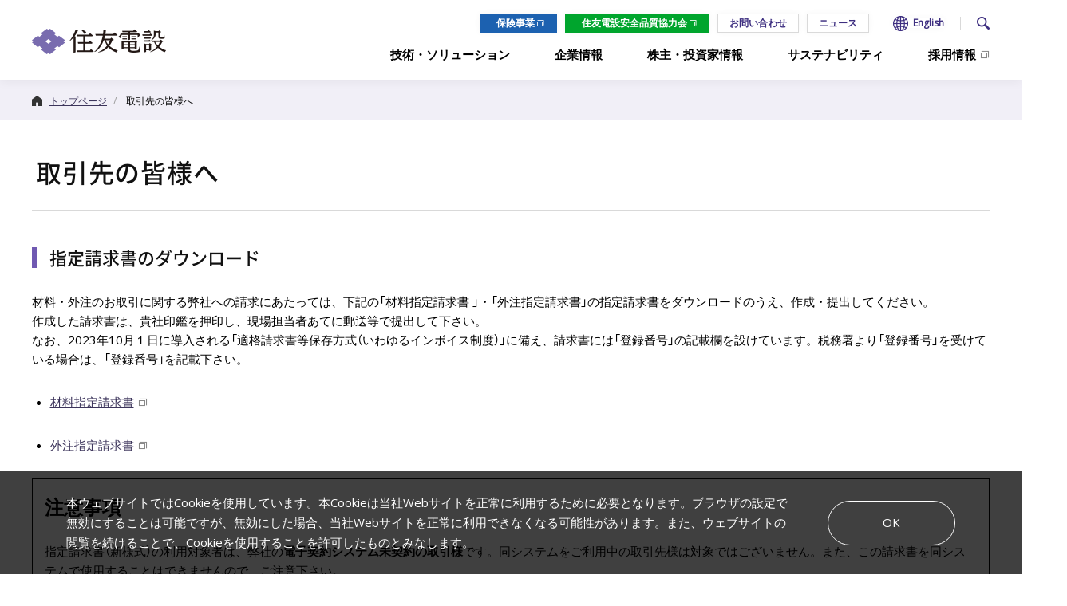

--- FILE ---
content_type: text/html; charset=UTF-8
request_url: https://www.sem.co.jp/partner/
body_size: 27213
content:
<!DOCTYPE html>
<html lang="ja">
<head>
<meta charset="UTF-8">
<meta http-equiv="X-UA-Compatible" content="IE=edge">
<!-- Global site tag (gtag.js) - Google Analytics -->
<script async src="https://www.googletagmanager.com/gtag/js?id=G-2B7QQYHC4K"></script>
<script>
  window.dataLayer = window.dataLayer || [];
  function gtag(){dataLayer.push(arguments);}
  gtag('js', new Date());

  gtag('config', 'G-2B7QQYHC4K');
</script>
<meta name="viewport" content="width=1440">
<meta name="format-detection" content="telephone=no,address=no,email=no">
<meta name="description" content="「住友電設らしさ」を活かし、従来の枠組みを越えた新しいチャレンジへ。私たちは、ビル・街・世界を舞台に、電力流通・電気設備・太陽光発電・通信施設・各種製造プラントなどの社会インフラ基盤の整備に取り組み続けます。">

<!--Facebook -->
<meta property="og:type" content="article">
<meta property="og:title" content="取引先の皆様へ | 住友電設株式会社">
<meta property="og:url" content="https://www.sem.co.jp/partner/">
<meta property="og:image" content="https://www.sem.co.jp/common/img/thumb_fb.png">
<meta property="og:description" content="「住友電設らしさ」を活かし、従来の枠組みを越えた新しいチャレンジへ。私たちは、ビル・街・世界を舞台に、電力流通・電気設備・太陽光発電・通信施設・各種製造プラントなどの社会インフラ基盤の整備に取り組み続けます。">
<meta property="og:site_name" content="住友電設株式会社">
<!--end -->

<link rel="icon" href="/common/img/favicon.ico">
<link rel="apple-touch-icon" href="/common/img/icon.png">
<link rel="stylesheet" href="/common/css/common.css">
<link rel="stylesheet" href="/common/css/sem.css">
<link href="https://fonts.googleapis.com/css?family=Vollkorn:400,600" rel="stylesheet">
<link href="https://fonts.googleapis.com/css?family=Open+Sans" rel="stylesheet">
<title>取引先の皆様へ | 住友電設株式会社</title>
</head>

<body>

<!-- ////////////////////////////// header start -->
<header id="head">
  <!-- <div class="head-inner box-center"> -->
  <div>

    <h1 class="head-logo"><a href="/"><img src="/common/img/logo.gif" alt="住友電設" width="168" height="32"></a></h1>

    <p id="btn-spmenu" class="sp-item"><a href="#" id="panel-btn"><span id="panel-btn-icon"></span><span class="panel-btn-text">MENU</span></a></p>

    <!-- ////////////////////////////// gnav start -->
    <nav id="gnav-wrap">

      <div class="gnav-body">

        <ul id="gnav">
          <li>
            <a href="/business/"><span class="gnav-parent has-child">技術・ソリューション</span></a>
            <div class="gnav-child -type01">
              <div class="gnavChild__inner">
                <div class="gnavChild__categoryWrapper">
                  <p class="gnavChild__category">技術・ソリューション</p>
                  <p class="gnavChild__categoryButton"><a href="/business/">カテゴリートップ</a></p>
                </div>
                <div class="gnavChild__linkWrapper">
                  <dl class="gnavChild__linkList">
                    <div class="gnavChild__linkList__block">
                      <dt class="gnavChild__linkList__head">事業内容から探す</dt>
                      <div class="gnavChild__linkList__itemWrapper">
                        <dd class="gnavChild__linkList__item"><a href="/business/energy/">エネルギー</a></dd>
                        <dd class="gnavChild__linkList__item"><a href="/business/electric/">電気</a></dd>
                        <dd class="gnavChild__linkList__item"><a href="/business/eco/">環境</a></dd>
                        <dd class="gnavChild__linkList__item"><a href="/business/engineer/">エンジニアリング</a></dd>
                        <dd class="gnavChild__linkList__item"><a href="/business/com_system/">通信システム</a></dd>
                        <dd class="gnavChild__linkList__item"><a href="/business/information/">情報通信</a></dd>
                        <dd class="gnavChild__linkList__item"><a href="/business/plant_hvac/">プラント・空調</a></dd>
                        <dd class="gnavChild__linkList__item"><a href="/business/overseas/">海外</a></dd>
                      </div>
                    </div>
                    <div class="gnavChild__linkList__block">
                      <dt class="gnavChild__linkList__head">キーワードから探す</dt>
                      <div class="gnavChild__linkList__itemWrapper" id="gnavBusinessKeyword">
                      </div>
                    </div>
                    <div class="gnavChild__linkList__block">
                      <dt class="gnavChild__linkList__head">施設から探す</dt>
                      <div class="gnavChild__linkList__itemWrapper" id="gnavBusinessFacility">
                      </div>
                    </div>
                    <div class="gnavChild__linkList__block">
                      <dt class="gnavChild__linkList__head">施工事例</dt>
                      <div class="gnavChild__linkList__itemWrapper">
                        <dd class="gnavChild__linkList__item"><a href="/business/result/">施工事例</a></dd>
                      </div>
                    </div>
                    <div class="gnavChild__linkList__block -inet">
                      <dt class="gnavChild__linkList__head sp-item">新ソリューション</dt>
                      <div class="gnavChild__linkList__itemWrapper">
                        <dd class="gnavChild__linkList__item"><a href="/inet/" target="_blank">新ソリューション</a></dd>
                        <dd class="gnavChild__linkList__item"><a href="/business/detail/23/" target="_blank">HACCP 管理システム（HACCP Station）</a></dd>
                      </div>
                    </div>
                  </dl>
                </div>
              </div>
            </div>
          </li>
          <li>
            <a href="/company/"><span class="gnav-parent has-child">企業情報</span></a>
            <ul class="gnav-child -type02">
              <div class="gnavChild__inner">
                <div class="gnavChild__categoryWrapper">
                  <p class="gnavChild__category">企業情報</p>
                  <p class="gnavChild__categoryButton"><a href="/company/">カテゴリートップ</a></p>
                </div>
                <div class="gnavChild__linkWrapper">
                  <div class="gnavChild__linkThumb__wrapper">
                    <div class="gnavChild__linkThumb">
                      <a href="/company/about/">
                        <img src="/company/img/cattop_img01.jpg" width="159" height="113" alt="会社概要">
                        <p class="gnavChild__linkThumb__text">会社概要</p>
                      </a>
                    </div>
                    <div class="gnavChild__linkThumb">
                      <a href="/company/message/">
                        <img src="/company/img/cattop_img02.jpg" width="159" height="113" alt="トップメッセージ">
                        <p class="gnavChild__linkThumb__text">トップメッセージ</p>
                      </a>
                    </div>
                    <div class="gnavChild__linkThumb">
                      <a href="/company/philosophy/">
                        <img src="/company/img/cattop_img03.jpg" width="159" height="113" alt="経営理念">
                        <p class="gnavChild__linkThumb__text">経営理念</p>
                      </a>
                    </div>
                  </div>
                  <ul class="gnavChild__linkText__list">
                    <li class="gnavChild__linkText__listItem sp-item"><a href="/company/">企業情報トップ</a></li>
                    <li class="gnavChild__linkText__listItem"><a href="/company/history/">沿革</a></li>
                    <li class="gnavChild__linkText__listItem"><a href="/company/cgc/">コーポレートガバナンス</a></li>
                                        <li class="gnavChild__linkText__listItem"><a href="/company/office/">事業所一覧</a></li>
                    <li class="gnavChild__linkText__listItem"><a href="/company/organization/">組織図</a></li>
                    <li class="gnavChild__linkText__listItem"><a href="/company/officer/">役員</a></li>
                    <li class="gnavChild__linkText__listItem"><a href="/company/group/">関係会社</a></li>
                    <li class="gnavChild__linkText__listItem"><a href="/company/advantage/">3分でわかる住友電設</a></li>
                  </ul>
                </div>
              </div>
            </ul>
          </li>
          <li>
            <a href="/ir/"><span class="gnav-parent has-child">株主・投資家情報</span></a>
            <ul class="gnav-child -type02">
              <div class="gnavChild__inner">
                <div class="gnavChild__categoryWrapper">
                  <p class="gnavChild__category">株主・投資家情報</p>
                  <p class="gnavChild__categoryButton"><a href="/ir/">カテゴリートップ</a></p>
                </div>
                <div class="gnavChild__linkWrapper">
                  <div class="gnavChild__linkThumb__wrapper">
                    <div class="gnavChild__linkThumb">
                      <a href="/ir/for_holders/">
                        <img src="/ir/img/cattop_img01.jpg" width="159" height="113" alt="社長あいさつ">
                        <p class="gnavChild__linkThumb__text">社長あいさつ</p>
                      </a>
                    </div>
                    <div class="gnavChild__linkThumb">
                      <a href="/company/philosophy/">
                        <img src="/ir/img/cattop_img02.jpg" width="159" height="113" alt="経営方針">
                        <p class="gnavChild__linkThumb__text">経営方針</p>
                      </a>
                    </div>
                    <div class="gnavChild__linkThumb">
                      <a href="/ir/managementplan/pdf/vision2030.pdf" target="_blank">
                        <img src="/ir/img/cattop_img03.jpg" width="159" height="113" alt="中期経営計画">
                        <p class="gnavChild__linkThumb__text">中期経営計画</p>
                      </a>
                    </div>
                  </div>
                  <ul class="gnavChild__linkText__list">
                    <li class="gnavChild__linkText__listItem sp-item"><a href="/ir/">株主・投資家情報トップ</a></li>
                    <li class="gnavChild__linkText__listItem"><a href="/ir/library/">IR資料室</a></li>
                    <li class="gnavChild__linkText__listItem"><a href="/ir/highlight/">財務ハイライト</a></li>
                    <li class="gnavChild__linkText__listItem"><a href="/ir/holder/">株主総会</a></li>
                    <li class="gnavChild__linkText__listItem"><a href="/ir/advertise/">電子公告</a></li>
                    <li class="gnavChild__linkText__listItem"><a href="/ir/stockinfo/">株式情報</a></li>
                    <li class="gnavChild__linkText__listItem"><a href="/ir/ir_calendar/">IRカレンダー</a></li>
                    <li class="gnavChild__linkText__listItem"><a href="/ir/disclosurepolicy/">ディスクロージャーポリシー</a></li>
                    <li class="gnavChild__linkText__listItem"><a href="/ir/contact/">よくあるご質問</a></li>
<!--                    <li class="gnavChild__linkText__listItem"><a href="/ir/vision/">Road To 『VISION24』</a></li>  -->
                  </ul>
                </div>
              </div>
            </ul>
          </li>
          <li>
            <a href="/sustainability/"><span class="gnav-parent has-child">サステナビリティ</span></a>
            <ul class="gnav-child -type02">
              <div class="gnavChild__inner">
                <div class="gnavChild__categoryWrapper">
                  <p class="gnavChild__category">サステナビリティ</p>
                  <p class="gnavChild__categoryButton"><a href="/sustainability/">カテゴリートップ</a></p>
                </div>
                <div class="gnavChild__linkWrapper">
                  <div class="gnavChild__linkThumb__wrapper">
                    <div class="gnavChild__linkThumb">
                      <a href="/sustainability/message/">
                        <img src="/sustainability/img/cattop_img01.jpg" width="159" height="113" alt="トップメッセージ">
                        <p class="gnavChild__linkThumb__text">トップメッセージ</p>
                      </a>
                    </div>
                    <div class="gnavChild__linkThumb">
                      <a href="/sustainability/about/">
                        <img src="/sustainability/img/cattop_img02.jpg" width="159" height="113" alt="住友電設のサステナビリティ">
                        <p class="gnavChild__linkThumb__text">住友電設の<br class="pc-item">サステナビリティ</p>
                      </a>
                    </div>
                    <div class="gnavChild__linkThumb">
                      <a href="/sustainability/sdgs/">
                        <img src="/sustainability/img/cattop_img03.jpg" width="159" height="113" alt="SDGsと事業活動">
                        <p class="gnavChild__linkThumb__text">SDGsと事業活動</p>
                      </a>
                    </div>
                  </div>
                  <ul class="gnavChild__linkText__list">
                    <li class="gnavChild__linkText__listItem sp-item"><a href="/sustainability/">サステナビリティトップ</a></li>
                    <li class="gnavChild__linkText__listItem"><a href="/sustainability/csr/">CSR報告書</a></li>
                    <li class="gnavChild__linkText__listItem"><a href="/sustainability/esg/">ESGの取り組み</a></li>
                    <li class="gnavChild__linkText__listItem"><a href="/sustainability/athlete/">パラアスリート支援</a></li>
                  </ul>
                </div>
              </div>
            </ul>
          </li>
          <li class="-target pc-item">
            <a href="/recruit/" target="_blank"><span class="gnav-parent">採用情報</span></a>
          </li>
          <li class="sp-item">
            <a href="/contact/"><span class="gnav-parent">お問い合わせ</span></a>
          </li>
        </ul>

        <ul class="gnav-external sp-item">
          <li class="gnav-external-recruit"><a href="/recruit/" target="_blank">採用情報</a></li>
        </ul>

        <ul class="gnav-utility sp-item">
          <li><a href="/socialmediapolicy/">ソーシャルメディアポリシー</a></li>
<li><a href="/privacy/">個人情報保護方針</a></li>
<li><a href="/guide/">サイトの利用について</a></li>
<li><a href="/sitemap/">サイトマップ</a></li>
        </ul>

        <ul class="gnav-external sp-item">
          <li class="gnav-external-insurance"><a href="/hoken/" target="_blank">保険事業</a></li>
          <li class="gnav-external-kyouryokukai"><a href="/sem-kyouryokukai/" target="_blank">住友電設安全品質協力会</a></li>
          <li class="gnav-external-eng"><a href="/english/" target="_blank">English</a></li>
        </ul>

      </div><!-- // .gnav-body -->

    </nav>
    <!-- ////////////////////////////// gnav end -->



    <div class="head-other-wrap">

      <!-- ////////////////////////////// head other start -->
      <ul class="head-other">
        <li><a href="/hoken/" target="_blank">保険事業</a></li>
        <li class="-point"><a href="/sem-kyouryokukai/" target="_blank">住友電設安全品質協力会</a></li>
        <li class="-ghost"><a href="/contact/">お問い合わせ</a></li>
        <li class="-ghost"><a href="/news/">ニュース</a></li>
        <li class="-english"><a href="/english/">English</a></li>
      </ul>
      <!-- ////////////////////////////// head other end -->


      <!-- ////////////////////////////// head search start -->
      <p class="head-search-btn"><img src="/common/img/header/icon_scope.png" alt="検索" width="16" height="16"></p>
      <div class="head-srch">
        <div class="head-srchInner">
          <p class="head-srchTitle">サイト内検索</p>
          <!-- <form class="" action="" method="post">
            <input type="text" name="" value="" placeholder="キーワードで検索" class="head-srch-keyword">
            <input type="image" src="/common/img/icon_search.svg" width="16" height="16" name="" value="" class="head-srch-submit">
          </form> -->
          <script>
            (function() {
              var cx = '009442269295649310068:wncammrp-sc';
              var gcse = document.createElement('script');
              gcse.type = 'text/javascript';
              gcse.async = true;
              gcse.src = 'https://cse.google.com/cse.js?cx=' + cx;
              var s = document.getElementsByTagName('script')[0];
              s.parentNode.insertBefore(gcse, s);
            })();
          </script>
          <gcse:searchbox-only></gcse:searchbox-only>
          <div class="head-search-close"></div>
        </div>

        <div class="head-srchOverlay"></div>


      </div>
      <!-- ////////////////////////////// head search end -->

    </div>


  </div><!-- // .box-center -->
</header>
<!-- ////////////////////////////// header end -->

<div id="wrapper">
  <div id="contents">


<!-- ////////////////////////////////////////////////// パンくずリスト start -->
<div class="topicpath-wrap">
  <ol class="topicpath sp-pdg" itemscope itemtype="http://schema.org/BreadcrumbList">
    <li itemprop="itemListElement" itemscope itemtype="http://schema.org/ListItem">
      <a itemprop="item" href="/"><span itemprop="name">トップページ</span></a>
      <meta itemprop="position" content="1">
    </li>
    <li itemprop="itemListElement" itemscope itemtype="http://schema.org/ListItem">
      <a itemprop="item" href="/partner/"><span itemprop="name">取引先の皆様へ</span></a>
      <meta itemprop="position" content="3">
    </li>
  </ol>
</div>
<!-- ////////////////////////////////////////////////// パンくずリスト end -->


<br><br>
<div id="contents-inner">
<div class="box-center">
<article id="main">
  <h2 class="main-ttl-lv1">取引先の皆様へ</h2>
  <div class="main-block sp-pdg">
    <ul>
    <h3 class="main-ttl-lv2">指定請求書のダウンロード</h3>
    </ul>
    <ul>
      <li>材料・外注のお取引に関する弊社への請求にあたっては、下記の「材料指定請求書
」・「外注指定請求書」の指定請求書をダウンロードのうえ、作成・提出してください。<br>
作成した請求書は、貴社印鑑を押印し、現場担当者あてに郵送等で提出して下さい。<br>
なお、2023年10月１日に導入される「適格請求書等保存方式（いわゆるインボイス制度）」に備え、請求書には「登録番号」の記載欄を設けています。税務署より「登録番号」を受けている場合は、「登録番号」を記載下さい。<br></li>
    </ul>
    <ul class="list-disc">
      <li><a href="data/zairyo.xlsx" target="_blank">材料指定請求書</a><br></li>
    </ul>
    <ul class="list-disc">
      <li><a href="data/gaichu.xlsx" target="_blank">外注指定請求書</a><br></li>
    </ul>
    <ul>
     <div style="border: #000000 solid 1px; font-size: 100%; padding: 15px;"><font size="5"><b>注意事項</b></font><br><br>指定請求書（新様式）の利用対象者は、弊社の<b>電子契約システム未契約の取引様</b>です。同システムをご利用中の取引先様は対象ではございません。また、この請求書を同システムで使用することはできませんので、ご注意下さい。</b></div>
    </ul>
    <ul>
      <li>※お問い合わせに関しては、弊社取引担当者までお願いいたします。</li>
    </ul>
  </div><!-- // .main-block -->
</article>



<!-- //.box-center --></div>
<!-- //#contents-inner --></div>



<!--//#contents--></div>





<!-- ////////////////////////////// footer navi start -->
<div class="fnav pc-item">
  <div class="box-center">

    <div class="fnav-side">
      <p class="fnav-side-logo"><a href="/"><img src="/common/img/logo.gif" alt="住友電設" width="120" height="23"><span class="fnav-logo-eng"><img src="/common/img/logo_sem.gif" alt="SEM" width="45" height="25"></span></a></p>
      <ul class="fnav-side-list">
        <li><a href="/contact/">お問い合わせ</a></li>
        <li class="mb30"><a href="/news/">ニュースリリース</a></li>
        <li><a href="/recruit/" target="_blank">採用情報</a></li>
        <li><a href="/hoken/" target="_blank">保険事業</a></li>
        <li><a href="/sem-kyouryokukai/" target="_blank">住友電設安全品質協力会</a></li>
        <li><a href="/partner/">取引先の皆様へ(指定請求書)</a></li>
        <li><a href="/compliance/">コンプライアンスホットライン</a></li>
      </ul>
    </div>

    <div class="fnav-column">

      <div class="fnav-column-inner">
        <h2 class="fnav-column-ttl"><a href="/business/">技術・ソリューション</a></h2>
        <ul class="fnav-column-list">
          <li><a href="/business/energy/">エネルギー</a></li>
          <li><a href="/business/electric/">電気</a></li>
          <li><a href="/business/eco/">環境</a></li>
          <li><a href="/business/engineer/">エンジニアリング</a></li>
          <li><a href="/business/com_system/">通信システム</a></li>
          <li><a href="/business/information/">情報通信</a></li>
          <li><a href="/business/plant_hvac/">プラント・空調</a></li>
          <li><a href="/business/overseas/">海外</a></li>
          <li><a href="/business/result/">施工事例</a></li>
        </ul>
      </div>

      <div class="fnav-column-inner">
        <h2 class="fnav-column-ttl"><a href="/company/">企業情報</a></h2>
        <ul class="fnav-column-list">
          <li><a href="/company/about/">会社概要</a></li>
          <li><a href="/company/history/">沿革</a></li>
          <li><a href="/company/message/">トップメッセージ</a></li>
          <li><a href="/company/philosophy/">企業理念</a></li>
          <li><a href="/company/cgc/">コーポレートガバナンス</a></li>
                    <li><a href="/company/office/">事業所一覧</a></li>
          <li><a href="/company/organization/">組織図</a></li>
          <li><a href="/company/officer/">役員</a></li>
          <li><a href="/company/group/">関係会社</a></li>
          <li><a href="/company/advantage/">3分でわかる住友電設</a></li>
        </ul>
      </div>

      <div class="fnav-column-inner">
        <h2 class="fnav-column-ttl"><a href="/sustainability/">サステナビリティ</a></h2>
        <ul class="fnav-column-list">
          <li><a href="/sustainability/message/"><span>トップメッセージ</span></a></li>
          <li><a href="/sustainability/about/"><span>住友電設のサステナビリティ</span></a></li>
          <li><a href="/sustainability/csr/"><span>CSR報告書</span></a></li>
          <li><a href="/sustainability/sdgs/"><span>SDGsと事業活動</span></a></li>
          <li><a href="/sustainability/esg/"><span>ESGの取り組み</span></a></li>
          <li><a href="/sustainability/athlete/"><span>パラアスリート支援</span></a></li>
        </ul>
      </div>

      <div class="fnav-column-inner">
        <h2 class="fnav-column-ttl"><a href="/ir/">株主・投資家情報</a></h2>
        <ul class="fnav-column-list">
          <li><a href="/ir/for_holders/">社長あいさつ</a></li>
          <li><a href="/company/philosophy/">経営方針</a></li>
          <li><a href="/ir/managementplan/pdf/vision2030.pdf">中期経営計画</a></li>
          <li><a href="/ir/library/">IR資料室</a></li>
          <li><a href="/ir/highlight/">財務ハイライト</a></li>
          <li><a href="/ir/holder/">株主総会</a></li>
          <li><a href="/ir/advertise/">電子公告</a></li>
          <li><a href="/ir/stockinfo/">株式情報</a></li>
          <li><a href="/ir/ir_calendar/">IRカレンダー</a></li>
          <li><a href="/ir/disclosurepolicy/">ディスクロージャーポリシー</a></li>
          <li><a href="/ir/contact/">よくあるご質問</a></li>
        </ul>
      </div>

      <!-- <div class="fnav-column-inner">
        <ul class="fnav-other-list">
          <li><a href="/news/">ニュースリリース</a></li>
          <li><a href="/contact/">お問い合わせ</a></li>
        </ul>
        <ul class="fnav-other-list">
          <li><a href="/company/advantage/">3分でわかる住友電設</a></li>
          <li><a href="/ir/vision/">Road To 『VISION24』</a></li>
        </ul>
      </div> -->

    <!--//.fnav-column--></div>

  </div>
</div>
<!-- ////////////////////////////// footer navi end -->


<!-- ////////////////////////////// footer start -->
<footer id="foot">
  <p id="pagetop"><a href="#"><span class="sp-item">PAGE TOP</span></a></p>

  <div class="box-center relative">
    <ul class="foot-nav">
<li><a href="/socialmediapolicy/">ソーシャルメディアポリシー</a></li>
<li><a href="/privacy/">個人情報保護方針</a></li>
<li><a href="/guide/">サイトの利用について</a></li>
<li><a href="/sitemap/">サイトマップ</a></li>
    </ul>

    <p class="foot-logo sp-item"><a href="/"><img src="/common/img/logo.gif" alt="住友電設" width="120" height="23"><span class="fnav-logo-eng"><img src="/common/img/logo_sem.gif" alt="SEM" width="45" height="25"></span></a></p>

    <p class="copyright"><small>&copy; Sumitomo Densetsu Co.,Ltd  All Rights Reserved.</small></p>
  </div><!-- // .box-center -->
</footer>
<!-- ////////////////////////////// footer end -->

<div class="cookieArea">
  <div class="cookieInner section">
    <p class="cookieText">本ウェブサイトではCookieを使用しています。本Cookieは当社Webサイトを正常に利用するために必要となります。ブラウザの設定で無効にすることは可能ですが、無効にした場合、当社Webサイトを正常に利用できなくなる可能性があります。また、ウェブサイトの閲覧を続けることで、Cookieを使用することを許可したものとみなします。</p>
    <p class="cookieButton">OK</p>
  </div>
</div>

<!--//#wrapper--></div>

<script src="/common/js/lib/jquery-3.6.0.min.js"></script>
<script src="/common/js/lib/ofi.min.js"></script>
<script src="/common/js/app_rsp.js"></script>
<script src="/common/js/common.js"></script>

</body>
</html>


--- FILE ---
content_type: text/css
request_url: https://www.sem.co.jp/common/css/common.css
body_size: 154566
content:
@charset "UTF-8";
/* textCrop
============================================================= */
/* アニメーション
=========================================================== */
/* フェードイン
−−−−−−−−−−−−−−−−−−−−−−−−−−−−−−−−− */
.inview__anim--fade-in {
  opacity: 0;
  will-change: opacity;
  -webkit-transition: opacity .8s ease 0s;
  transition: opacity .8s ease 0s;
}

.inview__complete .inview__anim--fade-in, .inview__anim--fade-in.inview__complete {
  opacity: 1;
}

/* フェードインアップ
−−−−−−−−−−−−−−−−−−−−−−−−−−−−−−−−− */
.inview__anim--fade-in-up {
  opacity: 0;
  -webkit-transform: translateY(30px);
  transform: translateY(30px);
  will-change: opacity, transform;
  -webkit-transition: opacity .8s ease 0s, -webkit-transform .8s ease 0s;
  transition: opacity .8s ease 0s, -webkit-transform .8s ease 0s;
  transition: opacity .8s ease 0s, transform .8s ease 0s;
  transition: opacity .8s ease 0s, transform .8s ease 0s, -webkit-transform .8s ease 0s;
}

.inview__complete .inview__anim--fade-in-up, .inview__anim--fade-in-up.inview__complete {
  opacity: 1;
  -webkit-transform: translateY(0);
  transform: translateY(0);
}

/* フェードイン X
−−−−−−−−−−−−−−−−−−−−−−−−−−−−−−−−− */
.inview__anim--fade-in-x {
  opacity: 0;
  -webkit-transform: translateX(-30px);
  transform: translateX(-30px);
  will-change: opacity, transform;
  -webkit-transition: opacity .8s ease 0s, -webkit-transform .8s ease 0s;
  transition: opacity .8s ease 0s, -webkit-transform .8s ease 0s;
  transition: opacity .8s ease 0s, transform .8s ease 0s;
  transition: opacity .8s ease 0s, transform .8s ease 0s, -webkit-transform .8s ease 0s;
}

.inview__complete .inview__anim--fade-in-x, .inview__anim--fade-in-x.inview__complete {
  opacity: 1;
  -webkit-transform: translateX(0);
  transform: translateX(0);
}

/* フェードイン XX
−−−−−−−−−−−−−−−−−−−−−−−−−−−−−−−−− */
.inview__anim--fade-in-xx {
  opacity: 0;
  -webkit-transform: translateX(30px);
  transform: translateX(30px);
  will-change: opacity, transform;
  -webkit-transition: opacity .8s ease 0s, -webkit-transform .8s ease 0s;
  transition: opacity .8s ease 0s, -webkit-transform .8s ease 0s;
  transition: opacity .8s ease 0s, transform .8s ease 0s;
  transition: opacity .8s ease 0s, transform .8s ease 0s, -webkit-transform .8s ease 0s;
}

.inview__complete .inview__anim--fade-in-xx, .inview__anim--fade-in-xx.inview__complete {
  opacity: 1;
  -webkit-transform: translateX(0);
  transform: translateX(0);
}

/* スケールイン
−−−−−−−−−−−−−−−−−−−−−−−−−−−−−−−−− */
.inview__anim--scale-in {
  opacity: 0;
  -webkit-transform: scale(1.08);
  transform: scale(1.08);
  will-change: opacity, transform;
  -webkit-transition: opacity .8s ease 0s, -webkit-transform .8s ease 0s;
  transition: opacity .8s ease 0s, -webkit-transform .8s ease 0s;
  transition: opacity .8s ease 0s, transform .8s ease 0s;
  transition: opacity .8s ease 0s, transform .8s ease 0s, -webkit-transform .8s ease 0s;
}

.inview__complete .inview__anim--scale-in, .inview__anim--scale-in.inview__complete {
  opacity: 1;
  -webkit-transform: scale(1);
  transform: scale(1);
}

/* スケールY
−−−−−−−−−−−−−−−−−−−−−−−−−−−−−−−−− */
.inview__anim--scale-y {
  -webkit-transform: scaleY(0);
  transform: scaleY(0);
  will-change: transform;
  -webkit-transition: -webkit-transform .8s ease 0s;
  transition: -webkit-transform .8s ease 0s;
  transition: transform .8s ease 0s;
  transition: transform .8s ease 0s, -webkit-transform .8s ease 0s;
  -webkit-transform-origin: center top;
  transform-origin: center top;
}

.inview__complete .inview__anim--scale-y {
  -webkit-transform: scale(1);
  transform: scale(1);
}

/* スライドイン
−−−−−−−−−−−−−−−−−−−−−−−−−−−−−−−−− */
/* 文字
−−−−−−−−−−−−−−−−−−−−−−−−−−−−−−−−− */
/* タイピング
−−−−−−−−−−−−−−−−−−−−−−−−−−−−−−−−− */
/**
 * Common Styles
 *
 * 01. Reset
 * 02. Base
 * 03. Pluguins
 * 04. Layout
 * 05. Parts
 * 06. Project
 *
 */
/* ==========================================================================
   01. Reset
   ========================================================================== */
html, body, div, span, object, iframe, h1, h2, h3, h4, h5, h6, p, blockquote, pre, abbr, address, cite, code, del, dfn, em, img, ins, kbd, q, samp, small, strong, sub, sup, var, b, i, dl, dt, dd, ol, ul, li, fieldset, form, label, legend, table, caption, tbody, tfoot, thead, tr, th, td, article, aside, canvas, details, figcaption, figure, footer, header, hgroup, menu, nav, section, summary, time, mark, audio, video {
  margin: 0;
  padding: 0;
  border: 0;
  outline: 0;
  font-size: 100%;
  vertical-align: baseline;
  background: transparent;
}

body {
  line-height: 1;
}

article, aside, details, figcaption, figure, footer, header, hgroup, menu, nav, section {
  display: block;
}

ul {
  list-style: none;
}

blockquote, q {
  quotes: none;
}

blockquote:before, blockquote:after, q:before, q:after {
  content: none;
}

a {
  margin: 0;
  padding: 0;
  font-size: 100%;
  vertical-align: baseline;
  background: transparent;
}

ins {
  background-color: #ff9;
  color: #000;
  text-decoration: none;
}

mark {
  background-color: #ff9;
  color: #000;
  font-style: italic;
  font-weight: bold;
}

del {
  text-decoration: line-through;
}

abbr[title], dfn[title] {
  border-bottom: 1px dotted;
  cursor: help;
}

table {
  border-collapse: collapse;
  border-spacing: 0;
}

hr {
  display: block;
  height: 1px;
  border: 0;
  border-top: 1px solid #ccc;
  margin: 1em 0;
  padding: 0;
}

input, select {
  vertical-align: middle;
}

/* ==========================================================================
   02. Base
   ========================================================================== */
/* Noto Sans
−−−−−−−−−−−−−−−−−−−−−−−−−−−−−−−−− */
@font-face {
  font-family: 'Noto Sans Japanese';
  font-style: normal;
  font-weight: 400;
  src: local("NotoSansJP-Regular.otf"), url(/common/css/fonts/NotoSansCJKjp_Regular.woff2) format("woff2"), url(/common/css/fonts/NotoSansCJKjp_Regular.woff) format("woff"), url(/common/css/fonts/NotoSansCJKjp_Regular.otf) format("opentype");
  font-display: swap;
}

@font-face {
  font-family: 'Noto Sans Japanese';
  font-style: normal;
  font-weight: 500;
  src: local("NotoSansJP-Regular.otf"), url(/common/css/fonts/NotoSansCJKjp_Medium.woff2) format("woff2"), url(/common/css/fonts/NotoSansCJKjp_Medium.woff) format("woff"), url(/common/css/fonts/NotoSansCJKjp_Medium.otf) format("opentype");
  font-display: swap;
}

@font-face {
  font-family: 'Noto Sans Japanese';
  font-style: normal;
  font-weight: 700;
  src: url(/common/css/fonts/NotoSansCJKjp_Bold.woff2) format("woff2"), url(/common/css/fonts/NotoSansCJKjp_Bold.woff) format("woff"), url(/common/css/fonts/NotoSansCJKjp_Bold.otf) format("opentype");
  font-display: swap;
}

/* Noto Sans
−−−−−−−−−−−−−−−−−−−−−−−−−−−−−−−−− */
@font-face {
  font-family: 'YakuHanJPs';
  font-style: normal;
  font-weight: 400;
  src: url(/common/css/fonts/YakuHanJPs-Regular.eot);
  src: url(/common/css/fonts/YakuHanJPs-Regular.woff2) format("woff2"), url(/common/css/fonts/YakuHanJPs-Regular.woff) format("woff");
  font-display: swap;
}

@font-face {
  font-family: 'YakuHanJPs';
  font-style: normal;
  font-weight: 500;
  src: url(/common/css/fonts/YakuHanJPs-Medium.eot);
  src: url(/common/css/fonts/YakuHanJPs-Medium.woff2) format("woff2"), url(/common/css/fonts/YakuHanJPs-Medium.woff) format("woff");
  font-display: swap;
}

@font-face {
  font-family: 'YakuHanJPs';
  font-style: normal;
  font-weight: 700;
  src: url(/common/css/fonts/YakuHanJPs-Bold.eot);
  src: url(/common/css/fonts/YakuHanJPs-Bold.woff2) format("woff2"), url(/common/css/fonts/YakuHanJPs-Bold.woff) format("woff");
  font-display: swap;
}

html {
  color: #000;
  font-size: 62.5%;
}

body {
  font-family: "Open Sans", "YakuHanJPs", "ヒラギノ角ゴ ProN W3", "Hiragino Kaku Gothic ProN", "メイリオ", Meiryo, sans-serif;
  font-weight: 400;
  font-size: 150%;
  -webkit-text-size-adjust: 100%;
}

body.english {
  font-family: "Roboto", "Open Sans", "YakuHanJPs", "ヒラギノ角ゴ ProN W3", "Hiragino Kaku Gothic ProN", "メイリオ", Meiryo, sans-serif !important;
}

body * {
  -webkit-box-sizing: border-box;
  box-sizing: border-box;
  -webkit-font-smoothing: antialiased;
  -moz-osx-font-smoothing: grayscale;
}

@media screen and (min-width: 768px), print {
  body {
    line-height: 1.65;
    min-width: 1080px;
  }
}

@media screen and (max-width: 767px) {
  body {
    line-height: 1.7;
    font-size: 130%;
  }
}

/* link
   ========================================================================== */
a {
  color: #3c345b;
  text-decoration: underline;
}

a:visited {
  color: #3c345b;
  text-decoration: underline;
}

a:hover {
  color: #5c508c;
  text-decoration: none;
}

/* image
   ========================================================================== */
img {
  line-height: 1.0;
  vertical-align: bottom;
  -webkit-backface-visibility: hidden;
}

table th img,
table td img {
  vertical-align: middle;
}

/* ClearFix
   ========================================================================== */
.clear {
  clear: both;
}

.clearfix,
.fbox,
#contents {
  display: block;
}

.clearfix:after,
.fbox:after,
#contents:after {
  content: "";
  display: block;
  height: 0;
  clear: both;
  visibility: hidden;
}

/* float
   ========================================================================== */
.fr {
  float: right;
}

.fl {
  float: left;
}

ul.fbox li {
  float: left;
  display: inline;
}

/* margin
   ========================================================================== */
.mt0 {
  margin-top: 0px !important;
}

.mt5 {
  margin-top: 5px !important;
}

.mt10 {
  margin-top: 10px !important;
}

.mt15 {
  margin-top: 15px !important;
}

.mt20 {
  margin-top: 20px !important;
}

.mt25 {
  margin-top: 25px !important;
}

.mt30 {
  margin-top: 30px !important;
}

.mt35 {
  margin-top: 35px !important;
}

.mt40 {
  margin-top: 40px !important;
}

.mt45 {
  margin-top: 45px !important;
}

.mt50 {
  margin-top: 50px !important;
}

.mt55 {
  margin-top: 55px !important;
}

.mt60 {
  margin-top: 60px !important;
}

.mb0 {
  margin-bottom: 0px !important;
}

.mb5 {
  margin-bottom: 5px !important;
}

.mb10 {
  margin-bottom: 10px !important;
}

.mb15 {
  margin-bottom: 15px !important;
}

.mb20 {
  margin-bottom: 20px !important;
}

.mb25 {
  margin-bottom: 25px !important;
}

.mb30 {
  margin-bottom: 30px !important;
}

.mr0 {
  margin-right: 0px !important;
}

.mr5 {
  margin-right: 5px !important;
}

.mr10 {
  margin-right: 10px !important;
}

.mr15 {
  margin-right: 15px !important;
}

.mr20 {
  margin-right: 20px !important;
}

.ml0 {
  margin-left: 0px !important;
}

.ml5 {
  margin-left: 5px !important;
}

.ml10 {
  margin-left: 10px !important;
}

.ml15 {
  margin-left: 15px !important;
}

.ml20 {
  margin-left: 20px !important;
}

.ml25 {
  margin-left: 25px !important;
}

.ml30 {
  margin-left: 30px !important;
}

.ml35 {
  margin-left: 35px !important;
}

.ml40 {
  margin-left: 40px !important;
}

.ml45 {
  margin-left: 45px !important;
}

.ml50 {
  margin-left: 50px !important;
}

/* padding
   ========================================================================== */
.pt0 {
  padding-top: 0 !important;
}

.pb0 {
  padding-bottom: 0 !important;
}

/* form label
   ========================================================================== */
input,
textarea,
label {
  vertical-align: middle;
}

/* position
   ========================================================================== */
.text-r {
  text-align: right !important;
}

.text-c,
table.text-c th,
table.text-c td,
table.th-c th {
  text-align: center !important;
}

.text-l {
  text-align: left !important;
}

/* bold
   ========================================================================== */
.text-bold {
  font-weight: bold;
}

/* note
   ========================================================================== */
.note {
  padding-left: 1em;
  position: relative;
  font-size: 0.9em;
}

.note::before {
  content: '※';
  position: absolute;
  left: 0;
}

/* noteList -numbering
============================================================= */
.noteList {
  list-style-type: none;
}

.noteList.-numbering {
  counter-reset: item;
}

.noteList.-numbering .note {
  padding-left: 2em;
}

.noteList.-numbering .note::before {
  counter-increment: item;
  content: "※" counter(item);
}

/* imageWrapper
========================================================================== */
.imageWrapper {
  width: 80%;
  margin-right: auto;
  margin-left: auto;
}

@media screen and (min-width: 768px), print {
  .imageWrapper.-half {
    width: 50%;
  }
}

/* sup
============================================================= */
sup {
  position: relative;
  font-size: 0.6em;
  line-height: 0;
  vertical-align: super;
}

/* ==========================================================================
   02. Pluguins
   ========================================================================== */
/* Lightbox
   ========================================================================== */
/* Preload images */
body:after {
  content: url(/common/css/img/lightbox/close.png) url(/common/css/img/icon_reset.png) url(/common/css/img/lightbox/prev.png) url(/common/css/img/lightbox/next.png);
  display: none;
}

body.lb-disable-scrolling {
  overflow: hidden;
}

.lightboxOverlay {
  position: absolute;
  top: 0;
  left: 0;
  z-index: 9999;
  background-color: black;
  filter: progid:DXImageTransform.Microsoft.Alpha(Opacity=80);
  opacity: 0.8;
  display: none;
}

.lightbox {
  position: absolute;
  left: 0;
  width: 100%;
  z-index: 10000;
  text-align: center;
  line-height: 0;
  font-weight: normal;
}

.lightbox .lb-image {
  display: block;
  height: auto;
  max-width: inherit;
  max-height: none;
  /* Image border */
}

.lightbox a img {
  border: none;
}

.lb-outerContainer {
  position: relative;
  *zoom: 1;
  width: 250px;
  height: 250px;
  margin: 0 auto;
  border-radius: 4px;
  /* Background color behind image.
     This is visible during transitions. */
}

.lb-outerContainer:after {
  content: "";
  display: table;
  clear: both;
}

.lb-loader {
  display: none;
}

.lb-cancel {
  display: none;
}

.lb-nav {
  position: absolute;
  top: 0;
  left: 0;
  height: 100%;
  width: 100%;
  z-index: 10;
}

.lb-container > .nav {
  left: 0;
}

.lb-nav a {
  outline: none;
  background-image: url("[data-uri]");
}

.lb-prev, .lb-next {
  height: 100%;
  cursor: pointer;
  display: block;
}

.lb-nav a.lb-prev {
  width: 34%;
  left: 0;
  float: left;
  background: url(/common/css/img/lightbox/prev.png) left 48% no-repeat;
  filter: progid:DXImageTransform.Microsoft.Alpha(Opacity=0);
  opacity: 0;
  -webkit-transition: opacity 0.6s;
  transition: opacity 0.6s;
}

.lb-nav a.lb-prev:hover {
  filter: progid:DXImageTransform.Microsoft.Alpha(Opacity=100);
  opacity: 1;
}

.lb-nav a.lb-next {
  width: 64%;
  right: 0;
  float: right;
  background: url(/common/css/img/lightbox/next.png) right 48% no-repeat;
  filter: progid:DXImageTransform.Microsoft.Alpha(Opacity=0);
  opacity: 0;
  -webkit-transition: opacity 0.6s;
  transition: opacity 0.6s;
}

.lb-nav a.lb-next:hover {
  filter: progid:DXImageTransform.Microsoft.Alpha(Opacity=100);
  opacity: 1;
}

.lb-dataContainer {
  margin: 0 auto;
  padding-top: 5px;
  *zoom: 1;
  width: 100%;
  border-bottom-left-radius: 4px;
  border-bottom-right-radius: 4px;
}

.lb-dataContainer:after {
  content: "";
  display: table;
  clear: both;
}

.lb-data {
  padding: 0 4px;
  color: #ccc;
}

.lb-data .lb-details {
  width: 85%;
  float: left;
  text-align: left;
  line-height: 1.1em;
}

.lb-data .lb-caption {
  font-size: 13px;
  font-weight: bold;
  line-height: 1em;
}

.lb-data .lb-caption a {
  color: #4ae;
}

.lb-data .lb-number {
  display: block;
  clear: left;
  padding-bottom: 1em;
  font-size: 12px;
  color: #999999;
}

.lb-data .lb-close {
  display: block;
  float: right;
  width: 30px;
  height: 30px;
  background: url(/common/css/img/lightbox/close.png) top right no-repeat;
  text-align: right;
  outline: none;
  filter: progid:DXImageTransform.Microsoft.Alpha(Opacity=70);
  opacity: 0.7;
  -webkit-transition: opacity 0.2s;
  transition: opacity 0.2s;
}

.lb-data .lb-close:hover {
  cursor: pointer;
  filter: progid:DXImageTransform.Microsoft.Alpha(Opacity=100);
  opacity: 1;
}

/* Swiper
   ========================================================================== */
/**
 * Swiper 4.0.6
 * Most modern mobile touch slider and framework with hardware accelerated transitions
 * http://www.idangero.us/swiper/
 *
 * Copyright 2014-2017 Vladimir Kharlampidi
 *
 * Released under the MIT License
 *
 * Released on: November 13, 2017
 */
.swiper-container {
  margin: 0 auto;
  position: relative;
  overflow: hidden;
  list-style: none;
  padding: 0;
  /* Fix of Webkit flickering */
  z-index: 1;
}

.swiper-container-no-flexbox .swiper-slide {
  float: left;
}

.swiper-container-vertical > .swiper-wrapper {
  -webkit-box-orient: vertical;
  -webkit-box-direction: normal;
  -ms-flex-direction: column;
  flex-direction: column;
}

.swiper-wrapper {
  position: relative;
  width: 100%;
  height: 100%;
  z-index: 1;
  display: -webkit-box;
  display: -ms-flexbox;
  display: flex;
  -webkit-transition-property: -webkit-transform;
  transition-property: -webkit-transform;
  transition-property: transform;
  transition-property: transform, -webkit-transform;
  -webkit-box-sizing: content-box;
  box-sizing: content-box;
  -webkit-transition-timing-function: linear;
  transition-timing-function: linear;
  will-change: transform;
}

.swiper-container-android .swiper-slide,
.swiper-wrapper {
  -webkit-transform: translate3d(0px, 0, 0);
  transform: translate3d(0px, 0, 0);
}

.swiper-container-multirow > .swiper-wrapper {
  -ms-flex-wrap: wrap;
  flex-wrap: wrap;
}

.swiper-container-free-mode > .swiper-wrapper {
  -webkit-transition-timing-function: linear;
  transition-timing-function: linear;
  margin: 0 auto;
}

.swiper-slide {
  -ms-flex-negative: 0;
  flex-shrink: 0;
  width: 100%;
  height: 100%;
  position: relative;
  -webkit-transition-property: -webkit-transform;
  transition-property: -webkit-transform;
  transition-property: transform;
  transition-property: transform, -webkit-transform;
}

.swiper-slide img {
  width: 100%;
  height: auto;
}

.swiper-invisible-blank-slide {
  visibility: hidden;
}

/* Auto Height */
.swiper-container-autoheight,
.swiper-container-autoheight .swiper-slide {
  height: auto;
}

.swiper-container-autoheight .swiper-wrapper {
  -webkit-box-align: start;
  -ms-flex-align: start;
  align-items: flex-start;
  -webkit-transition-property: height, -webkit-transform;
  transition-property: height, -webkit-transform;
  transition-property: transform, height;
  transition-property: transform, height, -webkit-transform;
}

/* 3D Effects */
.swiper-container-3d {
  -webkit-perspective: 1200px;
  perspective: 1200px;
}

.swiper-container-3d .swiper-wrapper,
.swiper-container-3d .swiper-slide,
.swiper-container-3d .swiper-slide-shadow-left,
.swiper-container-3d .swiper-slide-shadow-right,
.swiper-container-3d .swiper-slide-shadow-top,
.swiper-container-3d .swiper-slide-shadow-bottom,
.swiper-container-3d .swiper-cube-shadow {
  -webkit-transform-style: preserve-3d;
  transform-style: preserve-3d;
}

.swiper-container-3d .swiper-slide-shadow-left,
.swiper-container-3d .swiper-slide-shadow-right,
.swiper-container-3d .swiper-slide-shadow-top,
.swiper-container-3d .swiper-slide-shadow-bottom {
  position: absolute;
  left: 0;
  top: 0;
  width: 100%;
  height: 100%;
  pointer-events: none;
  z-index: 10;
}

.swiper-container-3d .swiper-slide-shadow-left {
  background-image: -webkit-gradient(linear, right top, left top, from(rgba(0, 0, 0, 0.5)), to(rgba(0, 0, 0, 0)));
  background-image: linear-gradient(to left, rgba(0, 0, 0, 0.5), rgba(0, 0, 0, 0));
}

.swiper-container-3d .swiper-slide-shadow-right {
  background-image: -webkit-gradient(linear, left top, right top, from(rgba(0, 0, 0, 0.5)), to(rgba(0, 0, 0, 0)));
  background-image: linear-gradient(to right, rgba(0, 0, 0, 0.5), rgba(0, 0, 0, 0));
}

.swiper-container-3d .swiper-slide-shadow-top {
  background-image: -webkit-gradient(linear, left bottom, left top, from(rgba(0, 0, 0, 0.5)), to(rgba(0, 0, 0, 0)));
  background-image: linear-gradient(to top, rgba(0, 0, 0, 0.5), rgba(0, 0, 0, 0));
}

.swiper-container-3d .swiper-slide-shadow-bottom {
  background-image: -webkit-gradient(linear, left top, left bottom, from(rgba(0, 0, 0, 0.5)), to(rgba(0, 0, 0, 0)));
  background-image: linear-gradient(to bottom, rgba(0, 0, 0, 0.5), rgba(0, 0, 0, 0));
}

/* IE10 Windows Phone 8 Fixes */
.swiper-container-wp8-horizontal,
.swiper-container-wp8-horizontal > .swiper-wrapper {
  -ms-touch-action: pan-y;
  touch-action: pan-y;
}

.swiper-container-wp8-vertical,
.swiper-container-wp8-vertical > .swiper-wrapper {
  -ms-touch-action: pan-x;
  touch-action: pan-x;
}

.swiper-button-prev,
.swiper-button-next {
  position: absolute;
  top: 50%;
  width: 27px;
  height: 44px;
  margin-top: -22px;
  z-index: 10;
  cursor: pointer;
  background-size: 27px 44px;
  background-position: center;
  background-repeat: no-repeat;
}

.swiper-button-prev.swiper-button-disabled,
.swiper-button-next.swiper-button-disabled {
  opacity: 0.35;
  cursor: auto;
  pointer-events: none;
}

.swiper-button-prev,
.swiper-container-rtl .swiper-button-next {
  background-image: url("data:image/svg+xml;charset=utf-8,%3Csvg%20xmlns%3D'http%3A%2F%2Fwww.w3.org%2F2000%2Fsvg'%20viewBox%3D'0%200%2027%2044'%3E%3Cpath%20d%3D'M0%2C22L22%2C0l2.1%2C2.1L4.2%2C22l19.9%2C19.9L22%2C44L0%2C22L0%2C22L0%2C22z'%20fill%3D'%23007aff'%2F%3E%3C%2Fsvg%3E");
  left: 10px;
  right: auto;
}

.swiper-button-next,
.swiper-container-rtl .swiper-button-prev {
  background-image: url("data:image/svg+xml;charset=utf-8,%3Csvg%20xmlns%3D'http%3A%2F%2Fwww.w3.org%2F2000%2Fsvg'%20viewBox%3D'0%200%2027%2044'%3E%3Cpath%20d%3D'M27%2C22L27%2C22L5%2C44l-2.1-2.1L22.8%2C22L2.9%2C2.1L5%2C0L27%2C22L27%2C22z'%20fill%3D'%23007aff'%2F%3E%3C%2Fsvg%3E");
  right: 10px;
  left: auto;
}

.swiper-button-prev.swiper-button-white,
.swiper-container-rtl .swiper-button-next.swiper-button-white {
  background-image: url("data:image/svg+xml;charset=utf-8,%3Csvg%20xmlns%3D'http%3A%2F%2Fwww.w3.org%2F2000%2Fsvg'%20viewBox%3D'0%200%2027%2044'%3E%3Cpath%20d%3D'M0%2C22L22%2C0l2.1%2C2.1L4.2%2C22l19.9%2C19.9L22%2C44L0%2C22L0%2C22L0%2C22z'%20fill%3D'%23ffffff'%2F%3E%3C%2Fsvg%3E");
}

.swiper-button-next.swiper-button-white,
.swiper-container-rtl .swiper-button-prev.swiper-button-white {
  background-image: url("data:image/svg+xml;charset=utf-8,%3Csvg%20xmlns%3D'http%3A%2F%2Fwww.w3.org%2F2000%2Fsvg'%20viewBox%3D'0%200%2027%2044'%3E%3Cpath%20d%3D'M27%2C22L27%2C22L5%2C44l-2.1-2.1L22.8%2C22L2.9%2C2.1L5%2C0L27%2C22L27%2C22z'%20fill%3D'%23ffffff'%2F%3E%3C%2Fsvg%3E");
}

.swiper-button-prev.swiper-button-black,
.swiper-container-rtl .swiper-button-next.swiper-button-black {
  background-image: url("data:image/svg+xml;charset=utf-8,%3Csvg%20xmlns%3D'http%3A%2F%2Fwww.w3.org%2F2000%2Fsvg'%20viewBox%3D'0%200%2027%2044'%3E%3Cpath%20d%3D'M0%2C22L22%2C0l2.1%2C2.1L4.2%2C22l19.9%2C19.9L22%2C44L0%2C22L0%2C22L0%2C22z'%20fill%3D'%23000000'%2F%3E%3C%2Fsvg%3E");
}

.swiper-button-next.swiper-button-black,
.swiper-container-rtl .swiper-button-prev.swiper-button-black {
  background-image: url("data:image/svg+xml;charset=utf-8,%3Csvg%20xmlns%3D'http%3A%2F%2Fwww.w3.org%2F2000%2Fsvg'%20viewBox%3D'0%200%2027%2044'%3E%3Cpath%20d%3D'M27%2C22L27%2C22L5%2C44l-2.1-2.1L22.8%2C22L2.9%2C2.1L5%2C0L27%2C22L27%2C22z'%20fill%3D'%23000000'%2F%3E%3C%2Fsvg%3E");
}

.swiper-pagination {
  position: absolute;
  text-align: center;
  -webkit-transition: 300ms opacity;
  transition: 300ms opacity;
  -webkit-transform: translate3d(0, 0, 0);
  transform: translate3d(0, 0, 0);
  z-index: 10;
}

.swiper-pagination.swiper-pagination-hidden {
  opacity: 0;
}

/* Common Styles */
.swiper-pagination-fraction,
.swiper-pagination-custom,
.swiper-container-horizontal > .swiper-pagination-bullets {
  bottom: 10px;
  left: 0;
  width: 100%;
}

/* Bullets */
.swiper-pagination-bullets-dynamic {
  overflow: hidden;
  font-size: 0;
}

.swiper-pagination-bullets-dynamic .swiper-pagination-bullet {
  -webkit-transform: scale(0.33);
  transform: scale(0.33);
  position: relative;
}

.swiper-pagination-bullets-dynamic .swiper-pagination-bullet-active {
  -webkit-transform: scale(1);
  transform: scale(1);
}

.swiper-pagination-bullets-dynamic .swiper-pagination-bullet-active-prev {
  -webkit-transform: scale(0.66);
  transform: scale(0.66);
}

.swiper-pagination-bullets-dynamic .swiper-pagination-bullet-active-prev-prev {
  -webkit-transform: scale(0.33);
  transform: scale(0.33);
}

.swiper-pagination-bullets-dynamic .swiper-pagination-bullet-active-next {
  -webkit-transform: scale(0.66);
  transform: scale(0.66);
}

.swiper-pagination-bullets-dynamic .swiper-pagination-bullet-active-next-next {
  -webkit-transform: scale(0.33);
  transform: scale(0.33);
}

.swiper-pagination-bullet {
  width: 8px;
  height: 8px;
  display: inline-block;
  border-radius: 100%;
  background: #000;
  opacity: 0.2;
}

button.swiper-pagination-bullet {
  border: none;
  margin: 0;
  padding: 0;
  -webkit-box-shadow: none;
  box-shadow: none;
  -webkit-appearance: none;
  -moz-appearance: none;
  appearance: none;
}

.swiper-pagination-clickable .swiper-pagination-bullet {
  cursor: pointer;
}

.swiper-pagination-bullet-active {
  opacity: 1;
  background: #007aff;
}

.swiper-container-vertical > .swiper-pagination-bullets {
  right: 10px;
  top: 50%;
  -webkit-transform: translate3d(0px, -50%, 0);
  transform: translate3d(0px, -50%, 0);
}

.swiper-container-vertical > .swiper-pagination-bullets .swiper-pagination-bullet {
  margin: 6px 0;
  display: block;
}

.swiper-container-vertical > .swiper-pagination-bullets.swiper-pagination-bullets-dynamic {
  top: 50%;
  -webkit-transform: translateY(-50%);
  transform: translateY(-50%);
  width: 8px;
}

.swiper-container-vertical > .swiper-pagination-bullets.swiper-pagination-bullets-dynamic .swiper-pagination-bullet {
  display: inline-block;
  -webkit-transition: 200ms top, 200ms -webkit-transform;
  transition: 200ms top, 200ms -webkit-transform;
  transition: 200ms transform, 200ms top;
  transition: 200ms transform, 200ms top, 200ms -webkit-transform;
}

.swiper-container-horizontal > .swiper-pagination-bullets .swiper-pagination-bullet {
  margin: 0 4px;
}

.swiper-container-horizontal > .swiper-pagination-bullets.swiper-pagination-bullets-dynamic {
  left: 50%;
  -webkit-transform: translateX(-50%);
  transform: translateX(-50%);
  white-space: nowrap;
}

.swiper-container-horizontal > .swiper-pagination-bullets.swiper-pagination-bullets-dynamic .swiper-pagination-bullet {
  -webkit-transition: 200ms left, 200ms -webkit-transform;
  transition: 200ms left, 200ms -webkit-transform;
  transition: 200ms transform, 200ms left;
  transition: 200ms transform, 200ms left, 200ms -webkit-transform;
}

.swiper-container-horizontal.swiper-container-rtl > .swiper-pagination-bullets-dynamic .swiper-pagination-bullet {
  -webkit-transition: 200ms right, 200ms -webkit-transform;
  transition: 200ms right, 200ms -webkit-transform;
  transition: 200ms transform, 200ms right;
  transition: 200ms transform, 200ms right, 200ms -webkit-transform;
}

/* Progress */
.swiper-pagination-progressbar {
  background: rgba(0, 0, 0, 0.25);
  position: absolute;
}

.swiper-pagination-progressbar .swiper-pagination-progressbar-fill {
  background: #007aff;
  position: absolute;
  left: 0;
  top: 0;
  width: 100%;
  height: 100%;
  -webkit-transform: scale(0);
  transform: scale(0);
  -webkit-transform-origin: left top;
  transform-origin: left top;
}

.swiper-container-rtl .swiper-pagination-progressbar .swiper-pagination-progressbar-fill {
  -webkit-transform-origin: right top;
  transform-origin: right top;
}

.swiper-container-horizontal > .swiper-pagination-progressbar {
  width: 100%;
  height: 4px;
  left: 0;
  top: 0;
}

.swiper-container-vertical > .swiper-pagination-progressbar {
  width: 4px;
  height: 100%;
  left: 0;
  top: 0;
}

.swiper-pagination-white .swiper-pagination-bullet-active {
  background: #ffffff;
}

.swiper-pagination-progressbar.swiper-pagination-white {
  background: rgba(255, 255, 255, 0.25);
}

.swiper-pagination-progressbar.swiper-pagination-white .swiper-pagination-progressbar-fill {
  background: #ffffff;
}

.swiper-pagination-black .swiper-pagination-bullet-active {
  background: #000000;
}

.swiper-pagination-progressbar.swiper-pagination-black {
  background: rgba(0, 0, 0, 0.25);
}

.swiper-pagination-progressbar.swiper-pagination-black .swiper-pagination-progressbar-fill {
  background: #000000;
}

/* Scrollbar */
.swiper-scrollbar {
  border-radius: 10px;
  position: relative;
  -ms-touch-action: none;
  background: rgba(0, 0, 0, 0.1);
}

.swiper-container-horizontal > .swiper-scrollbar {
  position: absolute;
  left: 1%;
  bottom: 3px;
  z-index: 50;
  height: 5px;
  width: 98%;
}

.swiper-container-vertical > .swiper-scrollbar {
  position: absolute;
  right: 3px;
  top: 1%;
  z-index: 50;
  width: 5px;
  height: 98%;
}

.swiper-scrollbar-drag {
  height: 100%;
  width: 100%;
  position: relative;
  background: rgba(0, 0, 0, 0.5);
  border-radius: 10px;
  left: 0;
  top: 0;
}

.swiper-scrollbar-cursor-drag {
  cursor: move;
}

.swiper-zoom-container {
  width: 100%;
  height: 100%;
  display: -webkit-box;
  display: -ms-flexbox;
  display: flex;
  -webkit-box-pack: center;
  -ms-flex-pack: center;
  justify-content: center;
  -webkit-box-align: center;
  -ms-flex-align: center;
  align-items: center;
  text-align: center;
}

.swiper-zoom-container > img,
.swiper-zoom-container > svg,
.swiper-zoom-container > canvas {
  max-width: 100%;
  max-height: 100%;
  -o-object-fit: contain;
  object-fit: contain;
}

.swiper-slide-zoomed {
  cursor: move;
}

/* Preloader */
.swiper-lazy-preloader {
  width: 42px;
  height: 42px;
  position: absolute;
  left: 50%;
  top: 50%;
  margin-left: -21px;
  margin-top: -21px;
  z-index: 10;
  -webkit-transform-origin: 50%;
  transform-origin: 50%;
  -webkit-animation: swiper-preloader-spin 1s steps(12, end) infinite;
  animation: swiper-preloader-spin 1s steps(12, end) infinite;
}

.swiper-lazy-preloader:after {
  display: block;
  content: '';
  width: 100%;
  height: 100%;
  background-image: url("data:image/svg+xml;charset=utf-8,%3Csvg%20viewBox%3D'0%200%20120%20120'%20xmlns%3D'http%3A%2F%2Fwww.w3.org%2F2000%2Fsvg'%20xmlns%3Axlink%3D'http%3A%2F%2Fwww.w3.org%2F1999%2Fxlink'%3E%3Cdefs%3E%3Cline%20id%3D'l'%20x1%3D'60'%20x2%3D'60'%20y1%3D'7'%20y2%3D'27'%20stroke%3D'%236c6c6c'%20stroke-width%3D'11'%20stroke-linecap%3D'round'%2F%3E%3C%2Fdefs%3E%3Cg%3E%3Cuse%20xlink%3Ahref%3D'%23l'%20opacity%3D'.27'%2F%3E%3Cuse%20xlink%3Ahref%3D'%23l'%20opacity%3D'.27'%20transform%3D'rotate(30%2060%2C60)'%2F%3E%3Cuse%20xlink%3Ahref%3D'%23l'%20opacity%3D'.27'%20transform%3D'rotate(60%2060%2C60)'%2F%3E%3Cuse%20xlink%3Ahref%3D'%23l'%20opacity%3D'.27'%20transform%3D'rotate(90%2060%2C60)'%2F%3E%3Cuse%20xlink%3Ahref%3D'%23l'%20opacity%3D'.27'%20transform%3D'rotate(120%2060%2C60)'%2F%3E%3Cuse%20xlink%3Ahref%3D'%23l'%20opacity%3D'.27'%20transform%3D'rotate(150%2060%2C60)'%2F%3E%3Cuse%20xlink%3Ahref%3D'%23l'%20opacity%3D'.37'%20transform%3D'rotate(180%2060%2C60)'%2F%3E%3Cuse%20xlink%3Ahref%3D'%23l'%20opacity%3D'.46'%20transform%3D'rotate(210%2060%2C60)'%2F%3E%3Cuse%20xlink%3Ahref%3D'%23l'%20opacity%3D'.56'%20transform%3D'rotate(240%2060%2C60)'%2F%3E%3Cuse%20xlink%3Ahref%3D'%23l'%20opacity%3D'.66'%20transform%3D'rotate(270%2060%2C60)'%2F%3E%3Cuse%20xlink%3Ahref%3D'%23l'%20opacity%3D'.75'%20transform%3D'rotate(300%2060%2C60)'%2F%3E%3Cuse%20xlink%3Ahref%3D'%23l'%20opacity%3D'.85'%20transform%3D'rotate(330%2060%2C60)'%2F%3E%3C%2Fg%3E%3C%2Fsvg%3E");
  background-position: 50%;
  background-size: 100%;
  background-repeat: no-repeat;
}

.swiper-lazy-preloader-white:after {
  background-image: url("data:image/svg+xml;charset=utf-8,%3Csvg%20viewBox%3D'0%200%20120%20120'%20xmlns%3D'http%3A%2F%2Fwww.w3.org%2F2000%2Fsvg'%20xmlns%3Axlink%3D'http%3A%2F%2Fwww.w3.org%2F1999%2Fxlink'%3E%3Cdefs%3E%3Cline%20id%3D'l'%20x1%3D'60'%20x2%3D'60'%20y1%3D'7'%20y2%3D'27'%20stroke%3D'%23fff'%20stroke-width%3D'11'%20stroke-linecap%3D'round'%2F%3E%3C%2Fdefs%3E%3Cg%3E%3Cuse%20xlink%3Ahref%3D'%23l'%20opacity%3D'.27'%2F%3E%3Cuse%20xlink%3Ahref%3D'%23l'%20opacity%3D'.27'%20transform%3D'rotate(30%2060%2C60)'%2F%3E%3Cuse%20xlink%3Ahref%3D'%23l'%20opacity%3D'.27'%20transform%3D'rotate(60%2060%2C60)'%2F%3E%3Cuse%20xlink%3Ahref%3D'%23l'%20opacity%3D'.27'%20transform%3D'rotate(90%2060%2C60)'%2F%3E%3Cuse%20xlink%3Ahref%3D'%23l'%20opacity%3D'.27'%20transform%3D'rotate(120%2060%2C60)'%2F%3E%3Cuse%20xlink%3Ahref%3D'%23l'%20opacity%3D'.27'%20transform%3D'rotate(150%2060%2C60)'%2F%3E%3Cuse%20xlink%3Ahref%3D'%23l'%20opacity%3D'.37'%20transform%3D'rotate(180%2060%2C60)'%2F%3E%3Cuse%20xlink%3Ahref%3D'%23l'%20opacity%3D'.46'%20transform%3D'rotate(210%2060%2C60)'%2F%3E%3Cuse%20xlink%3Ahref%3D'%23l'%20opacity%3D'.56'%20transform%3D'rotate(240%2060%2C60)'%2F%3E%3Cuse%20xlink%3Ahref%3D'%23l'%20opacity%3D'.66'%20transform%3D'rotate(270%2060%2C60)'%2F%3E%3Cuse%20xlink%3Ahref%3D'%23l'%20opacity%3D'.75'%20transform%3D'rotate(300%2060%2C60)'%2F%3E%3Cuse%20xlink%3Ahref%3D'%23l'%20opacity%3D'.85'%20transform%3D'rotate(330%2060%2C60)'%2F%3E%3C%2Fg%3E%3C%2Fsvg%3E");
}

@-webkit-keyframes swiper-preloader-spin {
  100% {
    -webkit-transform: rotate(360deg);
    transform: rotate(360deg);
  }
}

@keyframes swiper-preloader-spin {
  100% {
    -webkit-transform: rotate(360deg);
    transform: rotate(360deg);
  }
}

/* a11y */
.swiper-container .swiper-notification {
  position: absolute;
  left: 0;
  top: 0;
  pointer-events: none;
  opacity: 0;
  z-index: -1000;
}

.swiper-container-fade.swiper-container-free-mode .swiper-slide {
  -webkit-transition-timing-function: linear;
  transition-timing-function: linear;
}

.swiper-container-fade .swiper-slide {
  pointer-events: none;
  -webkit-transition-property: opacity;
  transition-property: opacity;
}

.swiper-container-fade .swiper-slide .swiper-slide {
  pointer-events: none;
}

.swiper-container-fade .swiper-slide-active,
.swiper-container-fade .swiper-slide-active .swiper-slide-active {
  pointer-events: auto;
}

.swiper-container-cube {
  overflow: visible;
}

.swiper-container-cube .swiper-slide {
  pointer-events: none;
  -webkit-backface-visibility: hidden;
  backface-visibility: hidden;
  z-index: 1;
  visibility: hidden;
  -webkit-transform-origin: 0 0;
  transform-origin: 0 0;
  width: 100%;
  height: 100%;
}

.swiper-container-cube .swiper-slide .swiper-slide {
  pointer-events: none;
}

.swiper-container-cube.swiper-container-rtl .swiper-slide {
  -webkit-transform-origin: 100% 0;
  transform-origin: 100% 0;
}

.swiper-container-cube .swiper-slide-active,
.swiper-container-cube .swiper-slide-active .swiper-slide-active {
  pointer-events: auto;
}

.swiper-container-cube .swiper-slide-active,
.swiper-container-cube .swiper-slide-next,
.swiper-container-cube .swiper-slide-prev,
.swiper-container-cube .swiper-slide-next + .swiper-slide {
  pointer-events: auto;
  visibility: visible;
}

.swiper-container-cube .swiper-slide-shadow-top,
.swiper-container-cube .swiper-slide-shadow-bottom,
.swiper-container-cube .swiper-slide-shadow-left,
.swiper-container-cube .swiper-slide-shadow-right {
  z-index: 0;
  -webkit-backface-visibility: hidden;
  backface-visibility: hidden;
}

.swiper-container-cube .swiper-cube-shadow {
  position: absolute;
  left: 0;
  bottom: 0px;
  width: 100%;
  height: 100%;
  background: #000;
  opacity: 0.6;
  -webkit-filter: blur(50px);
  filter: blur(50px);
  z-index: 0;
}

.swiper-container-flip {
  overflow: visible;
}

.swiper-container-flip .swiper-slide {
  pointer-events: none;
  -webkit-backface-visibility: hidden;
  backface-visibility: hidden;
  z-index: 1;
}

.swiper-container-flip .swiper-slide .swiper-slide {
  pointer-events: none;
}

.swiper-container-flip .swiper-slide-active,
.swiper-container-flip .swiper-slide-active .swiper-slide-active {
  pointer-events: auto;
}

.swiper-container-flip .swiper-slide-shadow-top,
.swiper-container-flip .swiper-slide-shadow-bottom,
.swiper-container-flip .swiper-slide-shadow-left,
.swiper-container-flip .swiper-slide-shadow-right {
  z-index: 0;
  -webkit-backface-visibility: hidden;
  backface-visibility: hidden;
}

.swiper-container-coverflow .swiper-wrapper {
  /* Windows 8 IE 10 fix */
  -ms-perspective: 1200px;
}

/* ==========================================================================
   04. Layout
   ========================================================================== */
/* wrapper
   ========================================================================== */
@media screen and (max-width: 767px) {
  #wrapper {
    padding-top: 48px;
  }
}

.has-side {
  display: -webkit-box;
  display: -ms-flexbox;
  display: flex;
  -webkit-box-orient: horizontal;
  -webkit-box-direction: reverse;
  -ms-flex-direction: row-reverse;
  flex-direction: row-reverse;
  padding-top: 20px !important;
}

.has-side #main {
  margin-left: 5%;
  width: 72%;
}

.has-side #side {
  padding-right: 3%;
  width: 23%;
}

@media screen and (max-width: 767px) {
  .has-side {
    padding-top: 0 !important;
  }
}

.none-side#main {
  min-width: 1000px;
  max-width: 1440px;
  margin: 0 auto;
}

@media screen and (max-width: 767px) {
  .none-side#main {
    min-width: inherit;
    max-width: none;
  }
}

/* header
   ========================================================================== */
#head {
  background-color: #FFF;
  background: rgba(255, 255, 255, 0.98);
  height: 100px;
  -webkit-box-shadow: 0px 3px 12px 0px rgba(4, 0, 0, 0.05);
  box-shadow: 0px 3px 12px 0px rgba(4, 0, 0, 0.05);
  position: relative;
  z-index: 1000;
}

#head .head-inner {
  padding: 61px 40px 0;
  position: relative;
}

#head a {
  text-decoration: none;
}

.head-logo {
  position: absolute;
  left: 40px;
  top: 36px;
  z-index: 10;
}

.head-logo.is-en {
  top: 42px;
}

/* ヘッダー内のその他コンテンツへのリンク */
.head-other-wrap {
  position: absolute;
  right: 40px;
  top: 17px;
  letter-spacing: -.40em;
  z-index: 10;
}

.head-other,
.head-srch {
  display: inline-block;
  letter-spacing: normal;
  vertical-align: middle;
  vertical-align: top;
}

.head-other {
  border-radius: 2px;
  display: -webkit-inline-box;
  display: -ms-inline-flexbox;
  display: inline-flex;
  -webkit-box-align: center;
  -ms-flex-align: center;
  align-items: center;
}

.head-other a {
  display: block;
  font-weight: bold;
  background-color: #1c61b0;
  -webkit-box-shadow: 0px 0px 8px 0px rgba(0, 0, 0, 0.04);
  box-shadow: 0px 0px 8px 0px rgba(0, 0, 0, 0.04);
}

.head-other a:after {
  color: #FFF !important;
  margin-left: 2px !important;
}

.head-other li {
  line-height: 1;
  font-size: 12px;
  font-size: 1.2rem;
  margin-right: 10px;
}

.head-other li a {
  color: #FFF;
  font-weight: bold;
  background-color: #1c61b0;
  border: 1px solid #1c61b0;
  padding: 4.6px 15px 4.5px 20px;
  padding-right: 15px;
  padding-left: 20px;
}

.head-other li.-point a {
  background-color: #00a52d;
  border: 1px solid #00a52d;
}

.head-other li.-ghost a {
  padding: 5px 14px 5px;
  color: #3d2e80;
  background-color: #FFF;
  border: 1px solid #dadada;
}

.head-other li.-ghost a::after {
  color: #3d2e80 !important;
}

.head-other li.-english {
  margin-left: 20px;
}

.head-other li.-english a {
  background-color: transparent;
  border: none;
  padding: 0;
  color: #3d2e80;
  padding-left: 25px;
  position: relative;
}

.head-other li.-english a::before {
  content: '';
  display: block;
  width: 19px;
  height: 19px;
  background-image: url("img/header/icon_earth.png");
  background-repeat: no-repeat;
  background-size: 100% auto;
  background-position: center center;
  position: absolute;
  top: -3px;
  left: 0;
}

.head-other li:last-child {
  border-right: none;
  margin-right: 0;
  padding-right: 0;
}

.head-other li.is-en a {
  font-weight: 500;
  color: #3d2e80;
  background-color: #FFF;
  border: 1px solid #dadada;
  -webkit-box-shadow: 0px 0px 8px 0px rgba(0, 0, 0, 0.04);
  box-shadow: 0px 0px 8px 0px rgba(0, 0, 0, 0.04);
  padding-left: 18px;
}

.head-srch {
  position: relative;
  background-color: transparent;
  -webkit-box-shadow: 0 8px 5px -5px rgba(0, 0, 0, 0.12) inset;
  box-shadow: 0 8px 5px -5px rgba(0, 0, 0, 0.12) inset;
  height: auto;
  padding: 29px 20px 70px;
  width: 100%;
  opacity: 0;
  visibility: hidden;
  -webkit-transition: opacity 0.3s ease;
  transition: opacity 0.3s ease;
}

@media screen and (min-width: 768px), print {
  .head-srch {
    position: fixed;
    width: 100%;
    height: 100%;
    top: 0;
    left: 0;
    padding-top: 140px;
  }
}

.head-srch input {
  background: none !important;
}

.head-srch input[type="text"] {
  background-color: #FFF;
  width: 100% !important;
}

@media screen and (min-width: 768px), print {
  .head-srch input[type="text"] {
    font-size: 16px;
    font-size: 1.6rem;
    height: 62px !important;
    padding: 14px 18px 11px !important;
  }
}

@media screen and (max-width: 767px) {
  .head-srch input[type="text"] {
    font-size: 14px;
    font-size: 1.4rem;
    height: 50px !important;
    padding: 11px 18px !important;
  }
}

.head-srch input[type="text"]::-webkit-input-placeholder {
  color: #a6a6a6;
}

.head-srch input[type="text"]::-moz-placeholder {
  color: #a6a6a6;
}

.head-srch input[type="text"]:-ms-input-placeholder {
  color: #a6a6a6;
}

.head-srch input[type="text"]::-ms-input-placeholder {
  color: #a6a6a6;
}

.head-srch input[type="text"]::placeholder {
  color: #a6a6a6;
}

@media screen and (min-width: 768px), print {
  .head-srch input[type="text"]::-webkit-input-placeholder {
    font-size: 18px;
    font-size: 1.8rem;
  }
  .head-srch input[type="text"]::-moz-placeholder {
    font-size: 18px;
    font-size: 1.8rem;
  }
  .head-srch input[type="text"]:-ms-input-placeholder {
    font-size: 18px;
    font-size: 1.8rem;
  }
  .head-srch input[type="text"]::-ms-input-placeholder {
    font-size: 18px;
    font-size: 1.8rem;
  }
  .head-srch input[type="text"]::placeholder {
    font-size: 18px;
    font-size: 1.8rem;
  }
}

@media screen and (max-width: 767px) {
  .head-srch input[type="text"]::-webkit-input-placeholder {
    font-size: 14px;
    font-size: 1.4rem;
  }
  .head-srch input[type="text"]::-moz-placeholder {
    font-size: 14px;
    font-size: 1.4rem;
  }
  .head-srch input[type="text"]:-ms-input-placeholder {
    font-size: 14px;
    font-size: 1.4rem;
  }
  .head-srch input[type="text"]::-ms-input-placeholder {
    font-size: 14px;
    font-size: 1.4rem;
  }
  .head-srch input[type="text"]::placeholder {
    font-size: 14px;
    font-size: 1.4rem;
  }
}

.head-srch input.gsc-search-button-v2 {
  margin-top: 0;
  position: relative;
  top: 0;
  width: 100%;
  height: 42px;
}

.head-srch input.gsc-search-button-v2[type="image"] {
  opacity: 0;
}

@media screen and (min-width: 768px), print {
  .head-srch td.gsc-search-button {
    width: 126px;
  }
}

@media screen and (max-width: 767px) {
  .head-srch td.gsc-search-button {
    width: 100%;
  }
}

.head-srch td#gs_tti50 {
  padding: 0 !important;
}

.head-srch button.gsc-search-button {
  width: 100%;
  position: relative;
  z-index: 5;
  border: none;
  border-top-color: transparent;
  background: #7364af;
  border-radius: 5px;
  display: -webkit-box;
  display: -ms-flexbox;
  display: flex;
  -webkit-box-align: center;
  -ms-flex-align: center;
  align-items: center;
  -webkit-box-pack: center;
  -ms-flex-pack: center;
  justify-content: center;
}

@media screen and (min-width: 768px), print {
  .head-srch button.gsc-search-button {
    height: 62px;
  }
}

@media screen and (max-width: 767px) {
  .head-srch button.gsc-search-button {
    height: 40px;
    margin-top: 10px;
  }
}

.head-srch button.gsc-search-button::after {
  content: '検索';
  display: -webkit-box;
  display: -ms-flexbox;
  display: flex;
  -webkit-box-pack: center;
  -ms-flex-pack: center;
  justify-content: center;
  -webkit-box-align: center;
  -ms-flex-align: center;
  align-items: center;
  pointer-events: none;
  color: #FFF;
  font-family: "Open Sans", "YakuHanJPs", "ヒラギノ角ゴ ProN W3", "Hiragino Kaku Gothic ProN", "メイリオ", Meiryo, sans-serif;
  font-style: normal;
  font-weight: 700;
  letter-spacing: 0.06em;
  margin-left: 10px;
}

@media screen and (min-width: 768px), print {
  .head-srch button.gsc-search-button::after {
    font-size: 18px;
    font-size: 1.8rem;
  }
}

@media screen and (max-width: 767px) {
  .head-srch button.gsc-search-button::after {
    font-size: 14px;
    font-size: 1.4rem;
  }
}

@media screen and (min-width: 768px), print {
  .head-srch button.gsc-search-button-v2 > svg {
    width: 19px;
    height: 19px;
  }
}

@media screen and (max-width: 767px) {
  .head-srch button.gsc-search-button-v2 > svg {
    width: 15px;
    height: 15px;
  }
}

.head-srch .gsc-input-box {
  height: auto !important;
  border-radius: 5px;
}

@media screen and (max-width: 767px) {
  .head-srch .gsc-input-box {
    padding: 0;
  }
}

.head-srch table.gsc-search-box table > tbody,
.head-srch table.gsc-search-box table > tbody tr {
  display: block;
}

@media screen and (max-width: 767px) {
  .head-srch .gsc-search-box-tools .gsc-search-box .gsc-input {
    display: block;
    padding-right: 0 !important;
  }
}

@media screen and (max-width: 767px) {
  .head-srch .gsc-search-box-tools .gsc-search-box .gsc-input,
  .head-srch .gsc-search-button {
    display: block;
  }
}

.head-srch .gsib_a {
  display: block;
}

.head-srch .gsib_b {
  display: none;
}

/* Chrome, Safari */
.head-srch-keyword::-webkit-input-placeholder {
  color: #808080;
}

/* Firefox */
.head-srch-keyword::-moz-placeholder {
  color: #808080;
}

/* Firefox 18以前 */
.head-srch-keyword:-moz-placeholder {
  color: #808080;
}

/* IE */
.head-srch-keyword:-ms-input-placeholder {
  color: #808080;
}

.head-srch-submit {
  outline: none;
  margin-left: 6px;
}

.gsc-result .gs-title {
  height: auto !important;
}

@media screen and (min-width: 768px), print {
  .head-other-wrap {
    display: -webkit-box;
    display: -ms-flexbox;
    display: flex;
    -webkit-box-align: center;
    -ms-flex-align: center;
    align-items: center;
  }
}

@media screen and (max-width: 767px) {
  .head-other-wrap {
    display: block;
    height: 0;
    margin: 0;
    position: absolute;
    left: 0;
    top: 48px;
    width: 100%;
  }
}

@media screen and (min-width: 768px), print {
  .head-search-btn {
    display: -webkit-box;
    display: -ms-flexbox;
    display: flex;
    -webkit-box-align: center;
    -ms-flex-align: center;
    align-items: center;
    padding-left: 20px;
    margin-left: 20px;
    cursor: pointer;
    border-left: 1px solid #d9d9d9;
  }
}

@media screen and (max-width: 767px) {
  .head-search-btn {
    border-right: 1px solid #d9d9d9;
    position: absolute;
    padding: 6px 15px 6px 0;
    right: 55px;
    top: -40px;
  }
}

@media screen and (min-width: 768px), print {
  .head-srchOverlay {
    position: absolute;
    top: 0;
    left: 0;
    width: 100%;
    height: 100%;
    background-color: rgba(0, 0, 0, 0.6);
    z-index: -1;
  }
}

.head-srchInner {
  background-color: #fff;
  border-radius: 5px;
  position: relative;
  z-index: 100;
}

@media screen and (min-width: 768px), print {
  .head-srchInner {
    max-width: 1200px;
    margin-left: auto;
    margin-right: auto;
    padding: 65px 100px 90px;
  }
}

@media screen and (max-width: 767px) {
  .head-srchInner {
    padding: 30px 20px 30px;
  }
}

.head-srchTitle {
  text-align: center;
  font-weight: bold;
  letter-spacing: 0.06em;
}

@media screen and (min-width: 768px), print {
  .head-srchTitle {
    font-size: 24px;
    font-size: 2.4rem;
    margin-bottom: 50px;
  }
}

@media screen and (max-width: 767px) {
  .head-srchTitle {
    font-size: 16px;
    font-size: 1.6rem;
    margin-bottom: 20px;
  }
}

.head-search-close {
  position: absolute;
}

@media screen and (min-width: 768px), print {
  .head-search-close {
    width: 42px;
    height: 42px;
    cursor: pointer;
    top: 28px;
    right: 28px;
  }
}

@media screen and (max-width: 767px) {
  .head-search-close {
    width: 30px;
    height: 30px;
    top: 14px;
    right: 14px;
  }
}

.head-search-close::before, .head-search-close::after {
  content: '';
  display: block;
  width: 100%;
  height: 2px;
  background-color: #7364af;
  position: absolute;
  top: 0;
  bottom: 0;
  left: 0;
  margin: auto 0;
  -webkit-transform-origin: center center;
  transform-origin: center center;
}

.head-search-close::before {
  -webkit-transform: rotate(45deg);
  transform: rotate(45deg);
}

.head-search-close::after {
  -webkit-transform: rotate(-45deg);
  transform: rotate(-45deg);
}

@media screen and (max-width: 767px) {
  #head {
    border-bottom: 1px solid #cccbc7;
    height: 48px;
    position: fixed;
    left: 0;
    top: 0;
    width: 100%;
  }
  #head .head-inner {
    padding: 13px 0 12px;
  }
  .head-logo {
    position: static;
    margin-left: 15px;
    height: 23px;
    width: 116px;
  }
  .head-logo.is-en {
    margin-top: 3px;
    width: 230px;
    height: auto;
  }
  .head-other {
    display: none;
  }
  #btn-spmenu {
    height: 48px;
    position: absolute;
    right: 0;
    top: 0;
    width: 55px;
  }
  #panel-btn {
    display: block;
    width: 100%;
    height: 100%;
    margin: 0 auto;
    position: relative;
    text-decoration: none;
  }
  #panel-btn-icon {
    display: block;
    position: absolute;
    top: 19px;
    right: 15px;
    width: 19px;
    height: 2px;
    margin: 0;
    background: #796caf;
    -webkit-transition: .2s;
    transition: .2s;
  }
  #panel-btn-icon:before, #panel-btn-icon:after {
    display: block;
    content: "";
    position: absolute;
    top: 50%;
    right: 0;
    width: 100%;
    height: 2px;
    background: #796caf;
    -webkit-transition: .3s;
    transition: .3s;
  }
  #panel-btn-icon:before {
    margin-top: -6px;
    width: 14px;
  }
  #panel-btn-icon:after {
    margin-top: 4px;
    width: 24px;
  }
  .panel-btn-text {
    bottom: 9px;
    line-height: 1;
    position: absolute;
    text-align: center;
    -webkit-transform: scale(0.9);
    transform: scale(0.9);
    left: 0;
    width: 100%;
    font-family: "Open Sans", "YakuHanJPs", "ヒラギノ角ゴ ProN W3", "Hiragino Kaku Gothic ProN", "メイリオ", Meiryo, sans-serif;
    font-style: normal;
    font-weight: 700;
    font-size: 10px;
    font-size: 1rem;
  }
}

/* navigation
   ========================================================================== */
/* グローバルナビゲーション（nav） */
#gnav-wrap {
  position: relative;
  z-index: 5;
  padding: 61px 40px 0;
}

@media screen and (min-width: 768px), print {
  body {
    position: relative;
  }
  body::after {
    content: '';
    display: block;
    width: 100%;
    height: calc(100% - 100px);
    background-color: rgba(0, 0, 0, 0.6);
    position: absolute;
    top: 100px;
    left: 0;
    opacity: 0;
    z-index: 10;
    pointer-events: none;
    -webkit-transition: all 0.3s;
    transition: all 0.3s;
  }
  body.-gnavOpen::after {
    opacity: 1;
  }
}

/* グローバルナビゲーション内のリスト（ul） */
@media screen and (max-width: 767px) {
  #gnav-wrap {
    background-color: #FFF;
    -webkit-box-shadow: 0 8px 5px -5px rgba(0, 0, 0, 0.12) inset;
    box-shadow: 0 8px 5px -5px rgba(0, 0, 0, 0.12) inset;
    position: fixed;
    right: -73%;
    top: 48px;
    width: 73%;
    -webkit-transition: right 0.3s ease;
    transition: right 0.3s ease;
    height: calc(100vh - 48px);
  }
  .gnav-body {
    -webkit-overflow-scrolling: touch;
    overflow: scroll;
    overflow-x: hidden;
    overflow-y: auto;
    position: absolute;
    left: 0;
    top: 0;
    right: 0;
    bottom: 0;
    margin: 0;
    padding: 20px 20px 80px;
  }
  #gnav {
    text-align: left;
    letter-spacing: normal;
  }
  #gnav li {
    display: block;
  }
  #gnav li:first-child .gnav-child span {
    padding: 15px 17px 17px 22px;
  }
  .gnav-parent {
    background: none;
    border-bottom: 1px solid #d1d1d1;
    color: #000;
    padding: 16px 4px;
    position: relative;
    line-height: 1;
  }
  .gnav-parent:after {
    border-top: 2px solid #796caf;
    border-right: 2px solid #796caf;
    content: '';
    display: block;
    position: absolute;
    height: 7px;
    position: absolute;
    width: 7px;
    right: 12px;
    top: 17px;
    -webkit-transform: rotate(45deg);
    transform: rotate(45deg);
  }
  .gnav-parent.has-child:before, .gnav-parent.has-child:after {
    background-color: #7364af;
    content: '';
    display: block;
    position: absolute;
  }
  .gnav-parent.has-child:before {
    height: 1px;
    top: 22px;
    right: 5px;
    width: 15px;
  }
  .gnav-parent.has-child:after {
    border: none;
    height: 15px;
    top: 15px;
    right: 12px;
    width: 1px;
    -webkit-transform: rotate(0);
    transform: rotate(0);
  }
  .gnav-parent.js-gnav-open {
    color: #7364af;
  }
  .gnav-parent.js-gnav-open:after {
    display: none;
  }
  .gnav-child {
    background-color: #FFF;
    display: none;
    -webkit-transition: none;
    transition: none;
    padding-left: 0;
    padding-right: 0;
    position: relative;
    visibility: visible;
    opacity: 1;
  }
  .gnav-child li {
    border-style: dashed;
    border-color: #b2b2b2;
    white-space: normal;
    font-size: 12px;
    font-size: 1.2rem;
    font-family: "Open Sans", "YakuHanJPs", "ヒラギノ角ゴ ProN W3", "Hiragino Kaku Gothic ProN", "メイリオ", Meiryo, sans-serif;
    font-style: normal;
    font-weight: 400;
  }
  .gnav-child li:before {
    border-color: #796caf;
    left: 7px;
    top: 18px;
  }
  .gnav-child a,
  .gnav-child span {
    color: #000;
  }
  .gnav-child span {
    padding: 15px 17px 17px 22px;
  }
  .gnav-utility li {
    margin-bottom: 10px;
  }
  .gnav-utility li:last-child {
    margin-bottom: 0;
  }
  .gnav-other-list {
    margin-top: 30px;
  }
  .gnav-other-list li {
    border: 1px solid #ebebeb;
    margin-bottom: 10px;
  }
  .gnav-other-list li:last-child {
    margin-bottom: 0;
  }
  .gnav-other-list-vision img {
    height: auto;
    width: 100%;
  }
  .gnav-other-list-recruit {
    text-align: center;
  }
  .gnav-other-list-recruit a {
    display: block;
    height: 0;
    padding-bottom: 50%;
  }
  .gnav-other-list-recruit a[target="_blank"]:after {
    content: "";
  }
  .gnav-other-list-recruit img {
    height: auto;
    width: 68%;
  }
  .gnav-other-list-recruit .other-list-recruit-inner {
    display: block;
    padding-top: 5.5%;
  }
  .gnav-other-list-advantage {
    background: url(/common/css/img/bnr_advantage_bg.jpg) no-repeat left top;
    background-size: cover;
    text-align: center;
  }
  .gnav-other-list-advantage a {
    display: block;
    height: 0;
    padding-bottom: 50%;
  }
  .gnav-other-list-advantage img {
    height: auto;
    width: 54.8%;
  }
  .gnav-other-list-advantage .other-list-advantage-inner {
    display: block;
    padding-top: 21%;
  }
  .gnav-utility {
    margin-top: 9px;
  }
  .gnav-utility a {
    color: #000;
    display: block;
    padding: 15px 5px 15px 21px;
  }
  .gnav-utility li {
    border-bottom: 1px dashed #d1d1d1;
    line-height: 1;
    margin-bottom: 0;
    position: relative;
    font-size: 12px;
    font-size: 1.2rem;
  }
  .gnav-utility li:before {
    content: '';
    display: block;
    border-top: 1px solid #796caf;
    border-right: 1px solid #796caf;
    height: 4px;
    position: absolute;
    width: 4px;
    left: 5px;
    top: 17px;
    -webkit-transform: rotate(45deg);
    transform: rotate(45deg);
  }
  .gnav-external {
    margin-top: 21px;
  }
  .gnav-external li {
    line-height: 1;
    margin-bottom: 10px;
    text-align: center;
  }
  .gnav-external li:last-child {
    margin-bottom: 0;
  }
  .gnav-external li a {
    display: block;
    padding-bottom: 14px;
    padding-top: 15px;
  }
  .gnav-external .gnav-external-recruit a {
    font-family: "Open Sans", "YakuHanJPs", "ヒラギノ角ゴ ProN W3", "Hiragino Kaku Gothic ProN", "メイリオ", Meiryo, sans-serif;
    font-style: normal;
    font-weight: 700;
    background-color: #7364af;
    border: 1px solid #7364af;
    color: #fff;
  }
  .gnav-external .gnav-external-recruit a::after {
    color: #fff;
  }
  .gnav-external .gnav-external-insurance {
    font-family: "Open Sans", "YakuHanJPs", "ヒラギノ角ゴ ProN W3", "Hiragino Kaku Gothic ProN", "メイリオ", Meiryo, sans-serif;
    font-style: normal;
    font-weight: 700;
  }
  .gnav-external .gnav-external-insurance a {
    border: 1px solid #d1d1d1;
    color: #000;
  }
  .gnav-external .gnav-external-kyouryokukai {
    font-family: "Open Sans", "YakuHanJPs", "ヒラギノ角ゴ ProN W3", "Hiragino Kaku Gothic ProN", "メイリオ", Meiryo, sans-serif;
    font-style: normal;
    font-weight: 700;
  }
  .gnav-external .gnav-external-kyouryokukai a {
    border: 1px solid #d1d1d1;
    color: #000;
  }
  .gnav-external .gnav-external-eng {
    font-weight: bold;
  }
  .gnav-external .gnav-external-eng a {
    color: #3d2e80;
    border: 1px solid #d1d1d1;
  }
  body:before {
    background-color: rgba(0, 0, 0, 0.8);
    content: '';
    display: block;
    height: 100%;
    width: 100%;
    position: fixed;
    left: 0;
    top: 0;
    z-index: 9;
    opacity: 0;
    visibility: hidden;
    -webkit-transition: opacity 0.3s ease;
    transition: opacity 0.3s ease;
  }
  body.js-menu-open:before {
    opacity: 1;
    visibility: visible;
  }
  body.js-menu-open #gnav-wrap {
    right: 0;
  }
  body.js-menu-open #panel-btn-icon {
    background: transparent;
    right: 17px;
  }
  body.js-menu-open #panel-btn-icon:before, body.js-menu-open #panel-btn-icon:after {
    margin-top: -2px;
    width: 20px;
  }
  body.js-menu-open #panel-btn-icon:before {
    -webkit-transform: rotate(-45deg);
    transform: rotate(-45deg);
  }
  body.js-menu-open #panel-btn-icon:after {
    -webkit-transform: rotate(-135deg);
    transform: rotate(-135deg);
  }
}

body.js-srch-open:before {
  opacity: 1;
  visibility: visible;
}

body.js-srch-open .head-other-wrap {
  height: auto;
}

body.js-srch-open .head-srch {
  opacity: 1;
  visibility: visible;
  -webkit-transition: opacity 0.3s ease;
  transition: opacity 0.3s ease;
}

/* 2022.06 リニューアル
========================================================================== */
@media screen and (max-width: 767px) {
  #head > div:not([class]) {
    padding: 13px 0 12px;
  }
}

@media screen and (min-width: 768px), print {
  #gnav {
    display: -webkit-box;
    display: -ms-flexbox;
    display: flex;
    -webkit-box-pack: end;
    -ms-flex-pack: end;
    justify-content: flex-end;
  }
}

@media screen and (min-width: 768px), print {
  #gnav > li.gnav-hover .gnav-parent {
    color: #3d2e80;
  }
}

#gnav > li > a {
  font-weight: bold;
  color: #000;
  line-height: 1;
}

#gnav > li > a span {
  display: block;
}

@media screen and (min-width: 768px), print {
  #gnav > li > a span {
    padding: 0 28px 24px;
    font-size: 15px;
    font-size: 1.5rem;
    -webkit-transition: color 0.3s;
    transition: color 0.3s;
  }
}

#gnav > li.-target a::after {
  display: none;
}

@media screen and (min-width: 768px), print {
  #gnav > li.-target a span {
    padding-right: 0;
  }
}

#gnav > li.-target a span::after {
  font-family: 'icomoon' !important;
  speak: none;
  font-style: normal;
  font-weight: normal;
  font-variant: normal;
  text-transform: none;
  line-height: 1;
  -webkit-font-smoothing: antialiased;
  -moz-osx-font-smoothing: grayscale;
  content: "";
  color: #888;
  font-size: 0.8em;
  display: inline-block;
  margin-left: 5px;
  position: static;
}

@media screen and (min-width: 768px), print {
  .gnav-child {
    opacity: 0;
    -webkit-transform: translateY(-20px);
    transform: translateY(-20px);
    pointer-events: none;
    -webkit-transition: all 0.3s;
    transition: all 0.3s;
    border-top: 1px solid #e5e5e5;
  }
  .gnav-hover .gnav-child {
    opacity: 1;
    -webkit-transform: translateY(0);
    transform: translateY(0);
    pointer-events: all;
  }
}

@media screen and (min-width: 768px), print {
  .gnav-child {
    position: absolute;
    width: 100%;
    top: 100px;
    left: 0;
    background-image: -webkit-gradient(linear, left top, right top, color-stop(50%, #edecf4), color-stop(50%, #fff));
    background-image: linear-gradient(to right, #edecf4 50%, #fff 50%);
  }
}

/* svg
========================================================================== */
/* gnavChild__inner
========================================================================== */
.gnavChild__inner {
  display: -webkit-box;
  display: -ms-flexbox;
  display: flex;
}

@media screen and (min-width: 768px), print {
  .gnavChild__inner {
    max-width: 1200px;
    margin-left: auto;
    margin-right: auto;
  }
}

@media screen and (min-width: 768px), print {
  .-type01 .gnavChild__inner {
    padding-left: 100px;
    padding-right: 100px;
  }
}

@media screen and (min-width: 768px), print {
  .-type02 .gnavChild__inner {
    padding-left: 100px;
  }
}

@media screen and (min-width: 768px), print {
  .gnavChild__categoryWrapper {
    background-color: #edecf4;
    padding-top: 64px;
    width: 220px;
  }
}

@media screen and (max-width: 767px) {
  .gnavChild__categoryWrapper {
    display: none;
  }
}

.gnavChild__category {
  font-weight: bold;
  font-size: 18px;
  font-size: 1.8rem;
  letter-spacing: -0.02em;
}

@media screen and (min-width: 768px), print {
  .gnavChild__categoryButton {
    margin-top: 30px;
  }
}

@media screen and (min-width: 768px), print {
  .gnavChild__categoryButton > a {
    display: -webkit-inline-box;
    display: -ms-inline-flexbox;
    display: inline-flex;
    -webkit-box-align: center;
    -ms-flex-align: center;
    align-items: center;
    font-size: 14px;
    font-size: 1.4rem;
    font-weight: bold;
    letter-spacing: -0.02em;
    color: #fff;
    background-color: #7b6db4;
    line-height: 1;
    padding: 11px 15px;
    border-radius: 2px;
    -webkit-transition: background-color 0.3s;
    transition: background-color 0.3s;
  }
}

@media screen and (min-width: 768px) and (min-width: 768px), print {
  .gnavChild__categoryButton > a:hover {
    background-color: #5c508c;
  }
}

@media screen and (min-width: 768px), print {
  .gnavChild__categoryButton > a::before {
    content: '';
    width: 5px;
    height: 8px;
    background-image: url("data:image/svg+xml;charset=utf8,%3Csvg%20xmlns%3D%22http%3A%2F%2Fwww.w3.org%2F2000%2Fsvg%22%20width%3D%2210%22%20height%3D%2216%22%20viewBox%3D%220%200%2010%2016%22%3E%20%3Cdefs%3E%20%3Cstyle%3E%20.cls-1%20%7B%20fill%3A%20%23fff%3B%20fill-rule%3A%20evenodd%3B%20filter%3A%20url(%23filter)%3B%20%7D%20%3C%2Fstyle%3E%20%3Cfilter%20id%3D%22filter%22%20x%3D%22970%22%20y%3D%22440%22%20width%3D%2210%22%20height%3D%2216%22%20filterUnits%3D%22userSpaceOnUse%22%3E%20%3CfeFlood%20result%3D%22flood%22%20flood-color%3D%22%23fff%22%2F%3E%20%3CfeComposite%20result%3D%22composite%22%20operator%3D%22in%22%20in2%3D%22SourceGraphic%22%2F%3E%20%3CfeBlend%20result%3D%22blend%22%20in2%3D%22SourceGraphic%22%2F%3E%20%3C%2Ffilter%3E%20%3C%2Fdefs%3E%20%3Cpath%20id%3D%22icon_arrow.svg%22%20class%3D%22cls-1%22%20d%3D%22M971.861%2C456l8.14-8-8.14-8-1.862%2C1.8L976.3%2C448%2C970%2C454.2Z%22%20transform%3D%22translate(-970%20-440)%22%2F%3E%3C%2Fsvg%3E");
    background-repeat: no-repeat;
    background-size: 100% auto;
    background-position: center center;
    margin-right: 8px;
  }
}

@media screen and (min-width: 768px), print {
  .gnavChild__linkWrapper {
    background-color: #fff;
    -webkit-box-flex: 1;
    -ms-flex: 1;
    flex: 1;
    padding: 64px 0 88px 80px;
  }
}

@media screen and (max-width: 767px) {
  .gnavChild__linkWrapper {
    width: 100%;
  }
}

@media screen and (min-width: 768px), print {
  .-type02 .gnavChild__linkWrapper {
    display: -webkit-box;
    display: -ms-flexbox;
    display: flex;
  }
}

@media screen and (min-width: 768px), print {
  .gnavChild__linkList {
    display: -webkit-box;
    display: -ms-flexbox;
    display: flex;
    -webkit-box-pack: justify;
    -ms-flex-pack: justify;
    justify-content: space-between;
    position: relative;
  }
}

@media screen and (max-width: 767px) {
  .gnavChild__linkList__block {
    margin-top: 10px;
  }
}

@media screen and (max-width: 767px) {
  .gnavChild__linkList__block:not(:first-child) {
    margin-top: 5px;
  }
}

@media screen and (min-width: 768px), print {
  .gnavChild__linkList__block.-inet {
    position: absolute;
    top: 100px;
    left: calc(100% - (4em + 10px));
    white-space: nowrap;
  }
}

.gnavChild__linkList__head {
  color: #3d2e80;
  font-weight: bold;
  letter-spacing: -0.02em;
  line-height: 1;
}

@media screen and (min-width: 768px), print {
  .gnavChild__linkList__head {
    font-size: 14px;
    font-size: 1.4rem;
  }
}

@media screen and (max-width: 767px) {
  .gnavChild__linkList__head {
    font-size: 12px;
    font-size: 1.2rem;
    background-color: #ededed;
    padding: 15px;
    position: relative;
  }
}

@media screen and (max-width: 767px) {
  .gnavChild__linkList__head::before, .gnavChild__linkList__head::after {
    content: '';
    display: block;
    width: 10px;
    height: 1px;
    background-color: #7364af;
    position: absolute;
    right: 10px;
    top: 0;
    bottom: 0;
    margin: auto 0;
    -webkit-transform-origin: center center;
    transform-origin: center center;
  }
}

@media screen and (max-width: 767px) {
  .gnavChild__linkList__head::before {
    -webkit-transform: rotate(90deg);
    transform: rotate(90deg);
    -webkit-transition: -webkit-transform 0.3s;
    transition: -webkit-transform 0.3s;
    transition: transform 0.3s;
    transition: transform 0.3s, -webkit-transform 0.3s;
  }
}

@media screen and (max-width: 767px) {
  .gnavChild__linkList__head.-show::before {
    -webkit-transform: rotate(180deg);
    transform: rotate(180deg);
  }
}

@media screen and (max-width: 767px) {
  .gnavChild__linkList__itemWrapper {
    display: none;
    padding: 0 10px 10px;
  }
}

@media screen and (min-width: 768px), print {
  .gnavChild__linkList__item {
    font-size: 14px;
    font-size: 1.4rem;
    letter-spacing: -0.02em;
  }
}

@media screen and (max-width: 767px) {
  .gnavChild__linkList__item {
    font-size: 12px;
    font-size: 1.2rem;
    font-family: "Open Sans", "YakuHanJPs", "ヒラギノ角ゴ ProN W3", "Hiragino Kaku Gothic ProN", "メイリオ", Meiryo, sans-serif;
    font-style: normal;
    font-weight: 400;
  }
}

@media screen and (min-width: 768px), print {
  .gnavChild__linkList__item + .gnavChild__linkList__item {
    margin-top: calc(20px - (1.65em - 1em));
  }
}

@media screen and (max-width: 767px) {
  .gnavChild__linkList__item + .gnavChild__linkList__item {
    border-top: 1px dashed #b2b2b2;
  }
}

@media screen and (min-width: 768px), print {
  .english .gnavChild__linkList__item + .gnavChild__linkList__item {
    margin-top: 0;
  }
}

@media screen and (min-width: 768px), print {
  .gnavChild__linkList__item:first-of-type {
    margin-top: 40px;
  }
}

@media screen and (min-width: 768px), print {
  .english .gnavChild__linkList__item:first-of-type {
    margin-top: 0;
  }
}

.gnavChild__linkList__item > a {
  position: relative;
  color: #000;
}

@media screen and (min-width: 768px), print {
  .gnavChild__linkList__item > a {
    padding-left: 15px;
    display: inline-block;
    -webkit-transition: color 0.3s;
    transition: color 0.3s;
  }
}

@media screen and (max-width: 767px) {
  .gnavChild__linkList__item > a {
    display: block;
    padding: 15px 17px 15px 22px;
    line-height: 1;
  }
}

@media screen and (min-width: 768px), print {
  .gnavChild__linkList__item > a:hover {
    color: #7364af;
  }
}

.gnavChild__linkList__item > a::before {
  content: '';
  display: block;
  width: 5px;
  height: 8px;
  background-image: url("data:image/svg+xml;charset=utf8,%3Csvg%20xmlns%3D%22http%3A%2F%2Fwww.w3.org%2F2000%2Fsvg%22%20width%3D%2210%22%20height%3D%2216%22%20viewBox%3D%220%200%2010%2016%22%3E%20%3Cdefs%3E%20%3Cstyle%3E%20.cls-1%20%7B%20fill%3A%20%23fff%3B%20fill-rule%3A%20evenodd%3B%20filter%3A%20url(%23filter)%3B%20%7D%20%3C%2Fstyle%3E%20%3Cfilter%20id%3D%22filter%22%20x%3D%22970%22%20y%3D%22440%22%20width%3D%2210%22%20height%3D%2216%22%20filterUnits%3D%22userSpaceOnUse%22%3E%20%3CfeFlood%20result%3D%22flood%22%20flood-color%3D%22%233d2e80%22%2F%3E%20%3CfeComposite%20result%3D%22composite%22%20operator%3D%22in%22%20in2%3D%22SourceGraphic%22%2F%3E%20%3CfeBlend%20result%3D%22blend%22%20in2%3D%22SourceGraphic%22%2F%3E%20%3C%2Ffilter%3E%20%3C%2Fdefs%3E%20%3Cpath%20id%3D%22icon_arrow.svg%22%20class%3D%22cls-1%22%20d%3D%22M971.861%2C456l8.14-8-8.14-8-1.862%2C1.8L976.3%2C448%2C970%2C454.2Z%22%20transform%3D%22translate(-970%20-440)%22%2F%3E%3C%2Fsvg%3E");
  background-repeat: no-repeat;
  background-size: 100% auto;
  background-position: center center;
  position: absolute;
}

@media screen and (min-width: 768px), print {
  .gnavChild__linkList__item > a::before {
    top: 0.5em;
    left: 0;
  }
}

@media screen and (max-width: 767px) {
  .gnavChild__linkList__item > a::before {
    top: 1.4em;
    left: 7px;
  }
}

/* gnavChild__linkThumb__wrapper
========================================================================== */
@media screen and (min-width: 768px), print {
  .gnavChild__linkThumb__wrapper {
    display: -webkit-box;
    display: -ms-flexbox;
    display: flex;
    width: 554px;
    margin-right: 75px;
  }
}

@media screen and (min-width: 768px), print {
  .gnavChild__linkThumb {
    width: calc((100% - 40px * 2) / 3 - 0.1px);
  }
}

@media screen and (min-width: 768px), print {
  .gnavChild__linkThumb:not(:first-child) {
    margin-left: 40px;
  }
}

@media screen and (max-width: 767px) {
  .gnavChild__linkThumb:not(:first-child) {
    border-top: 1px dashed #b2b2b2;
  }
}

.gnavChild__linkThumb > a {
  display: block;
}

@media screen and (max-width: 767px) {
  .gnavChild__linkThumb > a {
    padding: 15px 17px 17px 22px;
  }
}

@media screen and (min-width: 768px), print {
  .gnavChild__linkThumb > a:hover .gnavChild__linkThumb__text {
    color: #7364af;
  }
}

.gnavChild__linkThumb img {
  width: 100%;
  height: auto;
}

@media screen and (max-width: 767px) {
  .gnavChild__linkThumb img {
    display: none;
  }
}

.gnavChild__linkThumb__text {
  color: #000;
  letter-spacing: -0.02em;
  position: relative;
  font-size: 14px;
  font-size: 1.4rem;
}

@media screen and (min-width: 768px), print {
  .gnavChild__linkThumb__text {
    padding-left: 18px;
    margin-top: calc(20px - (1.65em - 1em) / 2);
    -webkit-transition: color 0.3s;
    transition: color 0.3s;
  }
}

@media screen and (max-width: 767px) {
  .gnavChild__linkThumb__text {
    line-height: 1;
  }
}

.gnavChild__linkThumb__text::before {
  content: '';
  display: block;
  width: 5px;
  height: 8px;
  background-image: url("data:image/svg+xml;charset=utf8,%3Csvg%20xmlns%3D%22http%3A%2F%2Fwww.w3.org%2F2000%2Fsvg%22%20width%3D%2210%22%20height%3D%2216%22%20viewBox%3D%220%200%2010%2016%22%3E%20%3Cdefs%3E%20%3Cstyle%3E%20.cls-1%20%7B%20fill%3A%20%23fff%3B%20fill-rule%3A%20evenodd%3B%20filter%3A%20url(%23filter)%3B%20%7D%20%3C%2Fstyle%3E%20%3Cfilter%20id%3D%22filter%22%20x%3D%22970%22%20y%3D%22440%22%20width%3D%2210%22%20height%3D%2216%22%20filterUnits%3D%22userSpaceOnUse%22%3E%20%3CfeFlood%20result%3D%22flood%22%20flood-color%3D%22%233d2e80%22%2F%3E%20%3CfeComposite%20result%3D%22composite%22%20operator%3D%22in%22%20in2%3D%22SourceGraphic%22%2F%3E%20%3CfeBlend%20result%3D%22blend%22%20in2%3D%22SourceGraphic%22%2F%3E%20%3C%2Ffilter%3E%20%3C%2Fdefs%3E%20%3Cpath%20id%3D%22icon_arrow.svg%22%20class%3D%22cls-1%22%20d%3D%22M971.861%2C456l8.14-8-8.14-8-1.862%2C1.8L976.3%2C448%2C970%2C454.2Z%22%20transform%3D%22translate(-970%20-440)%22%2F%3E%3C%2Fsvg%3E");
  background-repeat: no-repeat;
  background-size: 100% auto;
  background-position: center center;
  position: absolute;
}

@media screen and (min-width: 768px), print {
  .gnavChild__linkThumb__text::before {
    top: 0.5em;
    left: 0;
  }
}

@media screen and (max-width: 767px) {
  .gnavChild__linkThumb__text::before {
    top: 0.3em;
    left: -15px;
  }
}

@media screen and (min-width: 768px), print {
  .gnavChild__linkText__list {
    -webkit-box-flex: 1;
    -ms-flex: 1;
    flex: 1;
  }
}

@media screen and (max-width: 767px) {
  .gnavChild__linkText__list {
    border-top: 1px dashed #b2b2b2;
  }
}

@media screen and (min-width: 768px), print {
  .gnavChild__linkText__listItem:not(:first-child) {
    margin-top: calc(20px - (1.65em - 1em));
  }
}

@media screen and (max-width: 767px) {
  .gnavChild__linkText__listItem:not(:first-child) {
    border-top: 1px dashed #b2b2b2;
  }
}

.gnavChild__linkText__listItem > a {
  color: #000;
  position: relative;
  font-size: 14px;
  font-size: 1.4rem;
}

@media screen and (min-width: 768px), print {
  .gnavChild__linkText__listItem > a {
    display: inline-block;
    padding-left: 18px;
    -webkit-transition: color 0.3s;
    transition: color 0.3s;
  }
}

@media screen and (max-width: 767px) {
  .gnavChild__linkText__listItem > a {
    display: block;
    padding: 15px 17px 17px 22px;
    line-height: 1;
  }
}

@media screen and (min-width: 768px), print {
  .gnavChild__linkText__listItem > a:hover {
    color: #7364af;
  }
}

.gnavChild__linkText__listItem > a::before {
  content: '';
  display: block;
  width: 5px;
  height: 8px;
  background-image: url("data:image/svg+xml;charset=utf8,%3Csvg%20xmlns%3D%22http%3A%2F%2Fwww.w3.org%2F2000%2Fsvg%22%20width%3D%2210%22%20height%3D%2216%22%20viewBox%3D%220%200%2010%2016%22%3E%20%3Cdefs%3E%20%3Cstyle%3E%20.cls-1%20%7B%20fill%3A%20%23fff%3B%20fill-rule%3A%20evenodd%3B%20filter%3A%20url(%23filter)%3B%20%7D%20%3C%2Fstyle%3E%20%3Cfilter%20id%3D%22filter%22%20x%3D%22970%22%20y%3D%22440%22%20width%3D%2210%22%20height%3D%2216%22%20filterUnits%3D%22userSpaceOnUse%22%3E%20%3CfeFlood%20result%3D%22flood%22%20flood-color%3D%22%233d2e80%22%2F%3E%20%3CfeComposite%20result%3D%22composite%22%20operator%3D%22in%22%20in2%3D%22SourceGraphic%22%2F%3E%20%3CfeBlend%20result%3D%22blend%22%20in2%3D%22SourceGraphic%22%2F%3E%20%3C%2Ffilter%3E%20%3C%2Fdefs%3E%20%3Cpath%20id%3D%22icon_arrow.svg%22%20class%3D%22cls-1%22%20d%3D%22M971.861%2C456l8.14-8-8.14-8-1.862%2C1.8L976.3%2C448%2C970%2C454.2Z%22%20transform%3D%22translate(-970%20-440)%22%2F%3E%3C%2Fsvg%3E");
  background-repeat: no-repeat;
  background-size: 100% auto;
  background-position: center center;
  position: absolute;
}

@media screen and (min-width: 768px), print {
  .gnavChild__linkText__listItem > a::before {
    top: 0.5em;
    left: 0;
  }
}

@media screen and (max-width: 767px) {
  .gnavChild__linkText__listItem > a::before {
    top: 1.3em;
    left: 7px;
  }
}

/* side
   ========================================================================== */
/* サイドエリア内のタイトル */
.side-ttl {
  line-height: 1;
  font-family: "Open Sans", "YakuHanJPs", "ヒラギノ角ゴ ProN W3", "Hiragino Kaku Gothic ProN", "メイリオ", Meiryo, sans-serif;
  font-style: normal;
  font-weight: 700;
}

.side-ttl a {
  background-color: #7364af;
  color: #FFF;
  display: block;
  position: relative;
  text-decoration: none;
  -webkit-transition: background-color 0.3s;
  transition: background-color 0.3s;
}

.side-ttl a:after {
  border-top: 2px solid #FFF;
  border-right: 2px solid #FFF;
  content: '';
  display: block;
  height: 6px;
  position: absolute;
  width: 6px;
  right: 22px;
  top: 43.5px;
  -webkit-transform: rotate(45deg);
  transform: rotate(45deg);
}

.side-ttl a:hover {
  background-color: #5c508c;
}

.side-ttl.is-en {
  font-family: "Roboto", "Open Sans", "YakuHanJPs", "ヒラギノ角ゴ ProN W3", "Hiragino Kaku Gothic ProN", "メイリオ", Meiryo, sans-serif !important;
  font-weight: 500;
}

.side-ttl.is-en a:hover {
  background-color: #7364af;
  cursor: default;
}

.side-nav li {
  border-bottom: 1px dashed #999;
}

.side-nav a {
  color: #000;
  display: block;
  position: relative;
  text-decoration: none;
}

.side-nav a:after {
  border-top: 2px solid #7364af;
  border-right: 2px solid #7364af;
  content: '';
  display: block;
  height: 4px;
  position: absolute;
  width: 4px;
  left: 11px;
  top: 22px;
  -webkit-transform: rotate(45deg);
  transform: rotate(45deg);
}

.side-nav span {
  display: block;
  padding: 12px 10px 10px 30px;
}

.side-nav .active > span,
.side-nav .active > a > span, .side-nav .activeParent > span,
.side-nav .activeParent > a > span {
  background-color: #f1eff7;
  color: #7364af;
  font-weight: bold;
  letter-spacing: 0.03em;
}

.side-nav.is-en .active > span,
.side-nav.is-en .active > a > span, .side-nav.is-en .activeParent > span,
.side-nav.is-en .activeParent > a > span {
  font-weight: 500;
}

.side-nav-layer3 {
  display: none;
}

.side-nav-layer3 li {
  border-bottom: none;
  border-top: 1px dashed #999;
  position: relative;
  font-size: 13px;
  font-size: 1.3rem;
}

.side-nav-layer3 li:nth-child(n + 2) {
  margin-left: 17px;
}

.side-nav-layer3 li:first-child {
  border-top: 1px dashed #999;
  padding-left: 17px;
}

.side-nav-layer3 li:last-child {
  border-bottom: none;
}

.side-nav-layer3 a:after {
  border-top: 2px solid #888;
  border-right: 2px solid #888;
  content: '';
  display: block;
  height: 4px;
  position: absolute;
  width: 4px;
  left: 11px;
  top: 22px;
  -webkit-transform: rotate(45deg);
  transform: rotate(45deg);
}

.active .side-nav-layer3, .activeParent .side-nav-layer3 {
  display: block;
}

.active .side-nav-layer3 .active > span,
.active .side-nav-layer3 .active > a > span, .activeParent .side-nav-layer3 .active > span,
.activeParent .side-nav-layer3 .active > a > span {
  background-color: initial;
}

@media screen and (min-width: 768px), print {
  .has-side {
    padding-bottom: 60px !important;
  }
  .has-side #side,
  .has-side #main {
    padding-bottom: 50px;
  }
  .has-side #side {
    border-right: 1px solid #d1d1d1;
    position: relative;
  }
  .has-side #main {
    padding-top: 48px;
  }
  .has-side #side-wrap {
    padding-top: 18px;
  }
  .side-ttl {
    margin-bottom: 22px;
    font-size: 16px;
    font-size: 1.6rem;
  }
  .side-ttl a {
    padding: 40px 20px 40px 22px;
  }
  .side-ttl.is-en a::after {
    content: none;
  }
  .side-nav span {
    -webkit-transition: background-color 0.3s;
    transition: background-color 0.3s;
  }
  .side-nav a:hover {
    color: #3d2e80;
    text-decoration: none;
  }
  .side-nav a:hover span {
    background-color: #f1eff7;
  }
  .side-nav-layer3 a:hover span {
    background-color: transparent;
  }
}

@media screen and (max-width: 767px) {
  #contents-inner {
    padding-top: 0;
  }
  #contents-inner > .box-center {
    padding-left: 0;
    padding-right: 0;
  }
  .has-side {
    -webkit-box-orient: vertical;
    -webkit-box-direction: reverse;
    -ms-flex-direction: column-reverse;
    flex-direction: column-reverse;
  }
  .has-side #main {
    margin-left: 0;
    width: 100%;
  }
  .has-side #side {
    padding-bottom: 0;
    padding-right: 0;
    width: 100%;
  }
  .has-side #side-nav-wrap {
    padding-bottom: 30px;
  }
  .side-ttl {
    font-size: 13px;
    font-size: 1.3rem;
    font-family: "Open Sans", "YakuHanJPs", "ヒラギノ角ゴ ProN W3", "Hiragino Kaku Gothic ProN", "メイリオ", Meiryo, sans-serif;
    font-style: normal;
    font-weight: 700;
  }
  .side-ttl a {
    padding: 13px 26px;
  }
  .side-ttl a:after {
    right: 15px;
    top: 15px;
    -webkit-transform: rotate(135deg);
    transform: rotate(135deg);
  }
  .side-nav {
    margin-bottom: 20px;
    padding-left: 20px;
    padding-right: 20px;
  }
  .side-nav-layer3 li {
    font-size: 12px;
    font-size: 1.2rem;
  }
  .side-btn {
    border: 1px solid #9287c0;
    border-radius: 2px;
    color: #7364af;
    letter-spacing: .03em;
    line-height: 1;
    margin-left: 20px;
    margin-right: 20px;
    padding-bottom: 13px;
    padding-top: 13px;
    text-align: center;
    font-family: "Open Sans", "YakuHanJPs", "ヒラギノ角ゴ ProN W3", "Hiragino Kaku Gothic ProN", "メイリオ", Meiryo, sans-serif;
    font-style: normal;
    font-weight: 700;
  }
  .side-btn span {
    position: relative;
  }
  .side-btn span:before, .side-btn span:after {
    background-color: #7364af;
    content: '';
    display: inline-block;
    height: 12px;
    width: 2px;
  }
  .side-btn span:before {
    margin-right: 12px;
    -webkit-transform: rotate(45deg);
    transform: rotate(45deg);
  }
  .side-btn span:after {
    position: absolute;
    left: 0;
    top: 2px;
    -webkit-transform: rotate(-45deg);
    transform: rotate(-45deg);
  }
  #side-nav-wrap {
    display: none;
  }
}

/* 2022.06 リニューアル追加
================================================================ */
.side-navAccordion__title {
  border-bottom: none !important;
  font-weight: bold;
  letter-spacing: -0.02em;
  line-height: 1;
  padding: 20px;
  background-color: #ededed;
  position: relative;
}

@media screen and (min-width: 768px), print {
  .side-navAccordion__title {
    font-size: 16px;
    font-size: 1.6rem;
    cursor: pointer;
  }
}

@media screen and (max-width: 767px) {
  .side-navAccordion__title {
    font-size: 12px;
    font-size: 1.2rem;
  }
}

.side-navAccordion__title:not(:first-child) {
  margin-top: 12px;
}

.side-navAccordion__title::before, .side-navAccordion__title::after {
  content: '';
  display: block;
  width: 16px;
  height: 1px;
  background-color: #7364af;
  position: absolute;
  right: 15px;
  top: 0;
  bottom: 0;
  margin: auto 0;
  -webkit-transform-origin: center center;
  transform-origin: center center;
}

.side-navAccordion__title::before {
  -webkit-transform: rotate(90deg);
  transform: rotate(90deg);
  -webkit-transition: -webkit-transform 0.3s;
  transition: -webkit-transform 0.3s;
  transition: transform 0.3s;
  transition: transform 0.3s, -webkit-transform 0.3s;
}

.side-navAccordion__title.-show::before {
  -webkit-transform: rotate(180deg);
  transform: rotate(180deg);
}

.side-navAccordion__title.-show + .side-navAccordion__contents {
  display: block;
}

.side-navAccordion__contents {
  display: none;
}

@media screen and (min-width: 768px), print {
  .side-navAccordion__contents {
    margin-top: 14px;
  }
}

@media screen and (max-width: 767px) {
  .side-navAccordion__contents {
    margin-top: 10px;
  }
}

.side-navAccordion__contents + li:not([class]) {
  margin-top: 20px;
  border-top: 1px dashed #999;
}

/* footer navi
   ========================================================================== */
.fnav {
  border-top: 1px solid #d1d1d1;
  padding-bottom: 78px;
  padding-top: 60px;
}

.fnav a {
  color: #000;
  text-decoration: none;
}

.fnav a:after {
  color: #b7b7b7;
}

.fnav .box-center {
  display: -webkit-box;
  display: -ms-flexbox;
  display: flex;
}

.fnav-side {
  width: 26.6666666667%;
}

.fnav-logo-eng {
  padding-left: 12px;
}

.fnav-side-list {
  margin-top: 28px;
  padding-left: 34px;
}

.fnav-side-list li {
  margin-bottom: 10px;
  font-family: "Open Sans", "YakuHanJPs", "ヒラギノ角ゴ ProN W3", "Hiragino Kaku Gothic ProN", "メイリオ", Meiryo, sans-serif;
  font-style: normal;
  font-weight: 700;
}

.fnav-side-list a:hover {
  color: #5c508c;
}

.fnav-column {
  display: table;
  width: 73.3333333333%;
}

.fnav-column-inner {
  display: table-cell;
  vertical-align: top;
}

.fnav-column-ttl {
  margin-bottom: 27px;
}

.fnav-column-ttl a:hover {
  color: #5c508c;
}

.fnav-column-list li {
  margin-bottom: 4px;
  font-size: 13px;
  font-size: 1.3rem;
}

.fnav-column-list li:last-child {
  margin-bottom: 0;
}

.fnav-column-list a:hover {
  text-decoration: underline;
}

.fnav-other-list {
  margin-bottom: 25px;
}

.fnav-other-list:last-child {
  margin-bottom: 0;
}

.fnav-other-list li {
  margin-bottom: 14px;
  font-family: "Open Sans", "YakuHanJPs", "ヒラギノ角ゴ ProN W3", "Hiragino Kaku Gothic ProN", "メイリオ", Meiryo, sans-serif;
  font-style: normal;
  font-weight: 700;
}

.fnav-other-list li:last-child {
  margin-bottom: 0;
}

.fnav-other-list a:hover {
  color: #5c508c;
}

/* footer
   ========================================================================== */
#foot {
  background-color: #6e60a6;
  padding: 13px 0;
  position: relative;
}

#foot.is-en {
  padding: 1.5em 0;
}

/* フッター内のナビゲーション（ul） */
.foot-nav {
  letter-spacing: -.40em;
}

.foot-nav li {
  border-right: 1px solid #b7b0d3;
  line-height: 1;
  margin-right: 8px;
  padding-right: 9px;
  font-size: 12px;
  font-size: 1.2rem;
  display: inline-block;
  letter-spacing: normal;
  vertical-align: middle;
}

.foot-nav li:last-child {
  border-right: none;
  margin-right: 0;
  padding-right: 0;
}

.foot-nav a {
  color: #FFF;
  text-decoration: none;
}

.foot-nav a:hover {
  text-decoration: underline;
}

.copyright {
  color: #FFF;
  font-weight: bold;
  position: absolute;
  right: 20px;
  top: 50%;
  line-height: 1;
  margin-top: -.5em;
  font-size: 12px;
  font-size: 1.2rem;
}

.copyright.is-en {
  font-weight: 500;
}

@media screen and (max-width: 767px) {
  .fnav {
    border: none;
    padding-bottom: 0;
    padding-top: 0;
  }
  .fnav a {
    color: #000;
    text-decoration: none;
  }
  .fnav a::after {
    color: #b7b7b7;
  }
  .fnav .box-center {
    display: block;
  }
  #foot {
    background-color: #FFF;
    padding: 0;
  }
  #foot .box-center {
    padding: 0;
  }
  #foot.is-en {
    padding: 0;
  }
  .foot-nav {
    border-bottom: 1px solid #d9d9d9;
    overflow: hidden;
  }
  .foot-nav li {
    border-right: 1px solid #d9d9d9;
    border-top: 1px solid #d9d9d9;
    float: left;
    font-size: 11px;
    font-size: 2.9vw;
    line-height: 1;
    margin-right: 0;
    padding-right: 0;
    width: 50%;
  }
  .foot-nav li:nth-child(even) {
    border-right: none;
  }
  .foot-nav a {
    color: #000;
    display: block;
    padding-bottom: 20px;
    padding-top: 20px;
    text-align: center;
  }
  .foot-logo a {
    display: block;
    text-align: center;
    padding-bottom: 18px;
    padding-top: 18px;
  }
  .copyright {
    background-color: #6e60a6;
    padding-bottom: 16px;
    padding-top: 16px;
    position: relative;
    text-align: center;
    right: auto;
    font-size: 10px;
    font-size: 1rem;
  }
}

/* ページトップ */
@media screen and (min-width: 768px), print {
  #pagetop {
    position: absolute;
    top: -70px;
    right: 20px;
    z-index: 5;
  }
  #pagetop.fixed {
    position: fixed;
    bottom: 20px;
    top: inherit;
  }
  #pagetop a {
    background-color: rgba(184, 184, 184, 0.85);
    color: #fff;
    display: block;
    position: relative;
    text-align: center;
    text-decoration: none;
    height: 50px;
    width: 50px;
  }
  #pagetop a:before {
    border-top: 1px solid #fff;
    border-right: 1px solid #fff;
    content: '';
    display: block;
    height: 10px;
    width: 10px;
    position: absolute;
    left: 50%;
    top: 55%;
    -webkit-transform: translate(-50%, -50%) rotate(-45deg);
    transform: translate(-50%, -50%) rotate(-45deg);
  }
  #pagetop.is-en.fixed {
    bottom: 67px;
  }
}

@media screen and (max-width: 767px) {
  #pagetop {
    line-height: 1;
    text-align: center;
  }
  #pagetop a {
    border-top: 1px solid #d9d9d9;
    color: #000;
    display: block;
    padding: 13px 0 12px;
    text-decoration: none;
    font-size: 11px;
    font-size: 1.1rem;
  }
  #pagetop a:before {
    border-top: 2px solid #6e60a6;
    border-right: 2px solid #6e60a6;
    content: '';
    display: inline-block;
    height: 6px;
    width: 6px;
    margin-right: 10px;
    position: relative;
    top: 2px;
    -webkit-transform: rotate(-45deg);
    transform: rotate(-45deg);
  }
  #pagetop span {
    display: inline-block;
  }
  #pagetop.is-en {
    padding: 9px 0;
  }
}

/* ==========================================================================
   05. Parts
   ========================================================================== */
/* ボックス
   ========================================================================== */
/* 下余白確保用 */
.main-block {
  margin-bottom: 60px;
}

.main-block > * {
  margin-bottom: 30px;
}

@media screen and (max-width: 767px) {
  .main-block {
    margin-bottom: 50px;
  }
  .main-block > * {
    margin-bottom: 20px;
  }
}

/* SP左右余白確保用 */
@media screen and (max-width: 767px) {
  .sp-pdg {
    padding-left: 15px;
    padding-right: 15px;
  }
}

/* 背景色（グレー）ボックス */
.box-bg-gray {
  background-color: #ededed;
  padding: 35px 40px;
}

@media screen and (max-width: 767px) {
  .box-bg-gray {
    padding: 20px;
  }
}

/* センターボックス */
@media screen and (min-width: 768px), print {
  .box-center {
    margin: 0 auto;
    max-width: 1440px;
    padding: 0 40px;
    position: relative;
  }
}

@media screen and (max-width: 767px) {
  .box-center {
    padding: 0 15px;
    position: relative;
  }
}

/* メインエリアのみのセンターボックス */
@media screen and (min-width: 768px), print {
  .main-center {
    margin: 0 auto 100px;
    max-width: 1000px;
    min-width: 1000px;
    position: relative;
    width: 73.2%;
  }
}

@media screen and (max-width: 767px) {
  .main-center {
    padding: 0 15px;
    position: relative;
  }
}

/* 横並びボックス（flex） */
@media screen and (min-width: 768px), print {
  .box-col2 {
    display: -ms-flexbox;
    display: -webkit-box;
    display: flex;
    -ms-flex-wrap: wrap;
    flex-wrap: wrap;
    padding-right: 50px;
  }
  .box-col2 > * {
    margin: 0 50px 50px 0;
    overflow: hidden;
    width: 50%;
  }
  .box-col2 > *:nth-child(2n) {
    margin-right: -50px;
  }
}

@media screen and (max-width: 767px) {
  .box-col2 > * {
    margin-bottom: 15px;
  }
}

@media screen and (min-width: 768px), print {
  .box-col3 {
    display: -ms-flexbox;
    display: -webkit-box;
    display: flex;
    -ms-flex-wrap: wrap;
    flex-wrap: wrap;
    padding-right: 60px;
  }
  .box-col3 > * {
    margin: 0 30px 30px 0;
    overflow: hidden;
    width: 33.3333333333%;
  }
  .box-col3 > *:nth-child(3n) {
    margin-right: -60px;
  }
}

@media screen and (max-width: 767px) {
  .box-col3 > * {
    margin-bottom: 15px;
  }
}

@media screen and (min-width: 768px), print {
  .box-col4 {
    display: -ms-flexbox;
    display: -webkit-box;
    display: flex;
    -ms-flex-wrap: wrap;
    flex-wrap: wrap;
    padding-right: 90px;
  }
  .box-col4 > * {
    margin: 0 30px 30px 0;
    overflow: hidden;
    width: 25%;
  }
  .box-col4 > *:nth-child(4n) {
    margin-right: -90px;
  }
}

@media screen and (max-width: 767px) {
  .box-col4 > * {
    margin-bottom: 15px;
  }
}

@media screen and (min-width: 768px), print {
  .box-col2-percent {
    display: -ms-flexbox;
    display: -webkit-box;
    display: flex;
    -ms-flex-wrap: wrap;
    flex-wrap: wrap;
  }
  .box-col2-percent > * {
    overflow: hidden;
    width: 49%;
  }
  .box-col2-percent > *:nth-child(n+1) {
    margin: 0 2% 2% 0;
  }
  .box-col2-percent > *:nth-child(2n) {
    margin-right: 0;
  }
}

@media screen and (max-width: 767px) {
  .box-col2-percent > * {
    margin-bottom: 15px;
  }
}

@media screen and (min-width: 768px), print {
  .box-col3-percent {
    display: -ms-flexbox;
    display: -webkit-box;
    display: flex;
    -ms-flex-wrap: wrap;
    flex-wrap: wrap;
  }
  .box-col3-percent > * {
    overflow: hidden;
    width: 32%;
  }
  .box-col3-percent > *:nth-child(n+1) {
    margin: 0 2% 2% 0;
  }
  .box-col3-percent > *:nth-child(3n) {
    margin-right: 0;
  }
}

@media screen and (max-width: 767px) {
  .box-col3-percent > * {
    margin-bottom: 15px;
  }
}

@media screen and (min-width: 768px), print {
  .box-col4-percent {
    display: -ms-flexbox;
    display: -webkit-box;
    display: flex;
    -ms-flex-wrap: wrap;
    flex-wrap: wrap;
  }
  .box-col4-percent > * {
    overflow: hidden;
    width: 23.5%;
  }
  .box-col4-percent > *:nth-child(n+1) {
    margin: 0 2% 2% 0;
  }
  .box-col4-percent > *:nth-child(4n) {
    margin-right: 0;
  }
}

@media screen and (max-width: 767px) {
  .box-col4-percent > * {
    margin-bottom: 15px;
  }
}

.box-col2 > div.-borderImage img {
  border: 1px solid #ccc;
}

@media screen and (min-width: 768px), print {
  .box-col2.-widthControl div:first-child {
    width: 67%;
  }
  .box-col2.-widthControl div:last-child {
    width: 33%;
  }
}

/* 画像左、テキスト右 */
.box-img.-borderImage img {
  border: 1px solid #ccc;
}

@media screen and (min-width: 768px), print {
  .box-img-l {
    display: -ms-flexbox;
    display: -webkit-box;
    display: flex;
  }
  .box-img-l .box-img {
    padding-right: 50px;
  }
  .box-img-l .box-text {
    -ms-flex: 1;
    -webkit-box-flex: 1;
    flex: 1;
  }
}

@media screen and (max-width: 767px) {
  .box-img-l .box-img {
    margin-bottom: 20px;
  }
  .box-img-l .box-img.-spMedium {
    width: 80%;
    margin-right: auto;
    margin-left: auto;
  }
  .box-img-l .box-img img {
    height: auto;
    width: 100%;
  }
}

/* 画像右、テキスト左 */
@media screen and (min-width: 768px), print {
  .box-img-r {
    display: -ms-flexbox;
    display: -webkit-box;
    display: flex;
    -ms-flex-direction: row-reverse;
    -webkit-box-orient: horizontal;
    -webkit-box-direction: reverse;
    flex-direction: row-reverse;
  }
  .box-img-r .box-img {
    padding-left: 50px;
  }
  .box-img-r .box-text {
    -ms-flex: 1;
    -webkit-box-flex: 1;
    flex: 1;
  }
}

@media screen and (max-width: 767px) {
  .box-img-r .box-img {
    margin-bottom: 20px;
  }
  .box-img-r .box-img img {
    height: auto;
    width: 100%;
  }
}

.relative {
  position: relative;
}

/* ボタン
   ========================================================================== */
.btn {
  border-radius: 4px;
  display: inline-block;
  line-height: 1.5;
  padding: 14px 30px;
  text-align: center;
  text-decoration: none;
}

.btn:hover {
  text-decoration: none;
}

.btn-large {
  width: 50%;
}

.btn-medium {
  width: 40%;
}

.btn-small {
  width: 30%;
}

.btn-cmn {
  background-color: #7364af;
  color: #FFF;
  position: relative;
  font-family: "Open Sans", "YakuHanJPs", "ヒラギノ角ゴ ProN W3", "Hiragino Kaku Gothic ProN", "メイリオ", Meiryo, sans-serif;
  font-style: normal;
  font-weight: 700;
  -webkit-transition: background-color 0.3s;
  transition: background-color 0.3s;
}

.btn-cmn:after {
  border-top: 2px solid #FFF;
  border-right: 2px solid #FFF;
  content: '';
  display: block;
  height: 6px;
  position: absolute;
  width: 6px;
  right: 20px;
  top: 22px;
  -webkit-transform: rotate(45deg);
  transform: rotate(45deg);
}

.btn-cmn:hover {
  background-color: #5c508c;
  color: #FFF;
}

.btn-cmn:visited {
  color: #FFF;
}

.btn-cmn[target="_blank"]:after {
  border: none;
  color: #FFF;
  -webkit-transform: rotate(0);
  transform: rotate(0);
  top: 35%;
}

.btn-cmn[href$=".pdf"]:after {
  position: static;
}

.btn-back {
  border: 1px solid #dbdbdb;
  -webkit-box-shadow: 0px 0px 16px 0px rgba(0, 0, 0, 0.06);
  box-shadow: 0px 0px 16px 0px rgba(0, 0, 0, 0.06);
  position: relative;
  -webkit-transition: background-color 0.3s;
  transition: background-color 0.3s;
}

.btn-back:after {
  border-top: 2px solid #7364af;
  border-right: 2px solid #7364af;
  content: '';
  display: block;
  height: 6px;
  position: absolute;
  width: 6px;
  left: 20px;
  top: 22px;
  -webkit-transform: rotate(-135deg);
  transform: rotate(-135deg);
}

.btn-back:hover {
  background-color: #f1eff7;
}

.box-col2 a,
.box-col3 a,
.box-col4 a {
  width: 100%;
}

.box-col2 .-widthAuto a,
.box-col3 .-widthAuto a,
.box-col4 .-widthAuto a {
  width: auto;
}

@media screen and (max-width: 767px) {
  .btn a {
    border-radius: 2px;
  }
  .btn-large {
    width: 100%;
  }
  .btn-medium {
    width: 80%;
  }
  .btn-small {
    width: 70%;
  }
  .btn-cmn:after {
    right: 20px;
    top: 22px;
    -webkit-transform: rotate(45deg);
    transform: rotate(45deg);
  }
  .btn-cmn:hover {
    background-color: #5c508c;
    color: #FFF;
  }
}

/* フォーム
   ========================================================================== */
input,
textarea {
  border: 1px solid #e0e0e0;
  -webkit-box-sizing: border-box;
  box-sizing: border-box;
  display: inline-block;
  line-height: 1.4;
  outline: none;
  padding: 10px 10px 8px;
  font-size: 14px;
  font-size: 1.4rem;
  -webkit-transition: all 0.1s linear;
  transition: all 0.1s linear;
}

input:focus,
textarea:focus {
  border-color: #999;
}

input::-ms-clear,
textarea::-ms-clear {
  visibility: hidden;
}

input::-ms-reveal,
textarea::-ms-reveal {
  visibility: hidden;
}

input::-webkit-input-placeholder,
textarea::-webkit-input-placeholder {
  color: #bbb;
}

input::-moz-placeholder,
textarea::-moz-placeholder {
  color: #bbb;
}

input:-ms-input-placeholder,
textarea:-ms-input-placeholder {
  color: #bbb;
}

input:focus::-webkit-input-placeholder,
textarea:focus::-webkit-input-placeholder {
  color: transparent;
}

input:focus::-moz-placeholder,
textarea:focus::-moz-placeholder {
  color: transparent;
}

textarea {
  overflow: auto;
  width: 100%;
}

/* error */
.error input,
.error textarea {
  background-color: #fffcfb;
  border-color: #f99281;
}

.error input:hover,
.error textarea:hover {
  border-color: #f99281;
}

.error input:focus,
.error textarea:focus {
  border-color: #f99281;
}

@media screen and (max-width: 767px) {
  input,
  textarea {
    padding: 8px 8px 6px;
  }
}

/* submit
  ========================================================================== */
button {
  background-color: transparent;
  border: none;
  cursor: pointer;
  outline: none;
  padding: 0;
  -webkit-appearance: none;
  -moz-appearance: none;
  appearance: none;
}

input[type=submit],
button[type=submit] {
  cursor: pointer;
  font-family: inherit;
  outline: none;
  font-size: 14px;
  font-size: 1.4rem;
}

.form-btn-wrap {
  position: relative;
}

.form-btn-wrap .btn-cmn {
  border: none;
}

.form-btn-confirm {
  text-align: center;
}

.btn-confirm {
  width: 50%;
}

.form-btn-back {
  text-align: center;
}

.form-btn-back .btn-back {
  background-color: #FFF;
  width: 30%;
}

.form-btn-submit {
  margin-bottom: 20px;
  text-align: center;
}

.btn-submit {
  width: 50%;
}

@media screen and (max-width: 767px) {
  input[type=submit],
  button[type=submit] {
    -webkit-appearance: none;
    -moz-appearance: none;
    appearance: none;
  }
  .btn-confirm {
    width: 100%;
  }
  .form-btn-back {
    position: relative;
    width: 100%;
  }
  .form-btn-back .btn-back {
    width: 50%;
    font-size: 13px;
    font-size: 1.3rem;
  }
  .form-btn-submit {
    margin-bottom: 15px;
  }
  .btn-submit {
    width: 100%;
  }
}

/* radio
  ========================================================================== */
label {
  cursor: pointer;
  margin-right: 10px;
  position: relative;
}

input[type="radio"] {
  opacity: 0;
  position: absolute;
}

input[type="radio"] + label {
  display: inline-block;
  border-radius: 8px;
  padding-left: 26px;
}

input[type="radio"] + label:before, input[type="radio"] + label:after {
  background-color: #fff;
  border-radius: 50%;
  content: "";
  position: absolute;
  top: 50%;
  -webkit-transition: all 0.1s linear;
  transition: all 0.1s linear;
}

input[type="radio"] + label:before {
  border: 1px solid #ccc;
  -webkit-box-sizing: border-box;
  box-sizing: border-box;
  height: 18px;
  left: 0;
  margin-top: -8px;
  width: 18px;
}

input[type="radio"] + label:after {
  height: 8px;
  left: 5px;
  margin-top: -3px;
  width: 8px;
}

input[type="radio"]:checked + label:before {
  border-color: #999;
}

input[type="radio"]:checked + label:after {
  background-color: #999;
}

/* image
  ========================================================================== */
input[type="image"] {
  border: none;
  padding: 0;
}

@media screen and (max-width: 767px) {
  input[type="image"] {
    width: auto;
  }
}

/* error */
/* checkbox
  ========================================================================== */
input[type="checkbox"] {
  opacity: 0;
  position: absolute;
}

input[type="checkbox"] + label {
  display: inline-block;
  padding-left: 26px;
}

input[type="checkbox"] + label:before, input[type="checkbox"] + label:after {
  content: "";
  position: absolute;
  top: 50%;
  -webkit-transition: all 0.1s linear;
  transition: all 0.1s linear;
}

input[type="checkbox"] + label:before {
  background-color: #fff;
  border: 1px solid #ccc;
  border-radius: 2px;
  -webkit-box-sizing: border-box;
  box-sizing: border-box;
  height: 16px;
  left: 1px;
  margin-top: -6px;
  width: 16px;
}

input[type="checkbox"] + label:after {
  border-bottom: 2px solid transparent;
  border-left: 2px solid transparent;
  height: 4px;
  left: 4px;
  margin-top: -2px;
  width: 8px;
  -webkit-transform: rotate(-45deg);
  transform: rotate(-45deg);
}

input[type="checkbox"]:checked + label:before {
  background-color: #999;
  border-color: #999;
}

input[type="checkbox"]:checked + label:after {
  border-color: #fff;
}

/* error */
.error input[type="checkbox"] + label:before {
  background-color: #fffcfb;
  border-color: #f99281;
}

.error input[type="checkbox"]:checked + label:before {
  background-color: #999;
  border-color: #999;
}

.error input[type="checkbox"]:checked + label:after {
  border-color: #fff;
}

/* seect
  ========================================================================== */
select {
  background: #FFF url(img/select_arrow.gif) no-repeat right center;
  background-size: 28px auto;
  border: 1px solid #d2d2d2;
  border-radius: 4px;
  cursor: pointer;
  outline: none;
  -webkit-appearance: none;
  -moz-appearance: none;
  appearance: none;
  padding: 5px 25px 5px 10px;
  -webkit-transition: border-color 0.1s linear;
  transition: border-color 0.1s linear;
  font-size: 14px;
  font-size: 1.4rem;
}

select:focus {
  border-color: #999;
}

select::-ms-expand {
  display: none;
}

@media screen and (max-width: 767px) {
  select {
    font-size: 16px;
    font-size: 1.6rem;
  }
}

/* form submit
  ========================================================================== */
.submitArea {
  text-align: center;
  margin-top: 50px;
}

.submitArea-list {
  margin-top: 20px;
}

.submitArea-list li {
  margin-bottom: 20px;
}

.submitArea-list li:last-child {
  margin-bottom: 0;
}

.submitArea-list-confirm,
.submitArea-list-submit {
  display: inline-block;
  padding: 15px 30px;
  width: 400px;
  font-size: 20px;
  font-size: 2rem;
}

a.submitArea-list-submit {
  background-color: #ff8800;
  border: none;
  border-radius: 4px;
  color: #FFF;
}

.submitArea-list-back {
  background-color: #e1e1e1 !important;
  color: #555 !important;
  padding: 15px 30px;
  width: 200px;
}

@media screen and (max-width: 767px) {
  .submitArea-list-confirm,
  .submitArea-list-submit {
    width: 100%;
  }
  .submitArea-list-back {
    width: 200px;
  }
}

/* form parts
  ========================================================================== */
.size-full {
  width: 100%;
}

.size-l {
  width: 80%;
}

.size-m {
  width: 50%;
}

.size-s {
  width: 20%;
}

.size-name,
.size-email {
  width: 40%;
}

.form-unit {
  margin-left: 10px;
  margin-right: 10px;
}

.form-tbl-notes,
.required {
  color: #f00;
  display: block;
  font-weight: bold;
  line-height: 1.25;
  font-size: 14px;
  font-size: 1.4rem;
}

.form-tbl-info {
  color: #888;
  display: block;
  margin-bottom: 5px;
  margin-top: 5px;
  font-size: 12px;
  font-size: 1.2rem;
}

.form-tbl-add,
.form-tbl-point {
  display: table;
  margin-top: 10px;
  width: 100%;
}

.form-tbl-add:first-child,
.form-tbl-point:first-child {
  margin-top: 0;
}

.form-tbl-add dt,
.form-tbl-add dd,
.form-tbl-point dt,
.form-tbl-point dd {
  display: table-cell;
}

.form-tbl-add dt,
.form-tbl-point dt {
  width: 20%;
}

.form-tbl-add dd,
.form-tbl-point dd {
  width: 80%;
}

.form-tbl-add .size-s,
.form-tbl-point .size-s {
  width: 25%;
}

.form-tbl-point dt {
  width: 10%;
}

.form-tbl-point dd {
  width: 90%;
}

.form-tbl-col2List {
  letter-spacing: -.40em;
}

.form-tbl-col2List li {
  margin-bottom: 5px;
  margin-top: 5px;
  width: 50%;
  vertical-align: top;
  display: inline-block;
  letter-spacing: normal;
  vertical-align: middle;
}

.form-tbl-col2List li.col2List-full {
  display: block;
  width: 100%;
}

.questionnaire-sct {
  margin-top: 50px;
}

.error td {
  background-color: #fae7e8;
}

.errorList {
  background-color: #fae7e8;
  border: 1px solid #cc1800;
  margin-bottom: 20px;
  padding: 15px;
}

.errorList a {
  color: #cc1800;
  text-decoration: underline;
}

.errorList a:hover {
  text-decoration: none;
}

.form-confirm-text {
  margin-bottom: 20px;
}

.lastMessageArea {
  text-align: center;
}

.submitArea-thanks-text {
  margin-bottom: 50px;
  font-size: 20px;
  font-size: 2rem;
}

.form-tbl-noteList {
  margin: 20px auto;
  width: 85%;
}

.form-tbl-noteList li {
  margin-top: 8px;
  padding-left: 13px;
  position: relative;
  font-size: 14px;
  font-size: 1.4rem;
}

.form-tbl-noteList li:before {
  background-color: #009bec;
  border-radius: 4px;
  content: '';
  display: block;
  position: absolute;
  left: 0;
  top: 7px;
  height: 8px;
  width: 8px;
}

.form-tbl-noteList li:first-child {
  margin-top: 0;
}

@media screen and (max-width: 767px) {
  .size-full,
  .size-l,
  .size-m {
    width: 100%;
  }
  .size-s {
    width: 28%;
  }
  .form-unit {
    margin-left: 5px;
    margin-right: 5px;
  }
  .required {
    display: inline-block;
    margin-left: 5px;
  }
  .form-tbl-add {
    display: block;
  }
  .form-tbl-add dt,
  .form-tbl-add dd {
    display: block;
  }
  .form-tbl-add dt {
    width: 100%;
  }
  .form-tbl-add dd {
    width: 100%;
  }
  .form-tbl-add .size-s {
    width: 35%;
  }
  .form-tbl-point dt {
    width: 15%;
  }
  .form-tbl-point dd {
    width: 85%;
  }
  .form-tbl-col2List li {
    display: block;
    margin-top: 10px;
    margin-bottom: 10px;
    width: 100%;
  }
  .form-tbl-year {
    display: block;
    margin-bottom: 10px;
  }
  .input-memkyo-other {
    margin-top: 5px;
  }
  .errorList li {
    font-size: 14px;
    font-size: 1.4rem;
  }
  .submitArea-thanks-text {
    text-align: left;
    font-size: 14px;
    font-size: 1.4rem;
  }
  .form-tbl-noteList li {
    font-size: 12px;
    font-size: 1.2rem;
  }
  .form-tbl-selectYear {
    display: block;
    margin-bottom: 5px;
  }
}

/* フォント
   ========================================================================== */
.font-r {
  font-family: "Open Sans", "YakuHanJPs", "ヒラギノ角ゴ ProN W3", "Hiragino Kaku Gothic ProN", "メイリオ", Meiryo, sans-serif;
  font-style: normal;
  font-weight: 400;
}

.font-m {
  font-family: "Open Sans", "YakuHanJPs", "ヒラギノ角ゴ ProN W3", "Hiragino Kaku Gothic ProN", "メイリオ", Meiryo, sans-serif;
  font-style: normal;
  font-weight: 500;
}

.font-b {
  font-family: "Open Sans", "YakuHanJPs", "ヒラギノ角ゴ ProN W3", "Hiragino Kaku Gothic ProN", "メイリオ", Meiryo, sans-serif;
  font-style: normal;
  font-weight: 700;
}

.mincho {
  font-family: "游明朝", YuMincho, "ヒラギノ明朝 ProN W3", "Hiragino Mincho ProN", serif;
}

.eng-min {
  font-family: 'Vollkorn', serif;
}

.eng-go {
  font-family: 'Open Sans', sans-serif;
}

/* アイコン
   ========================================================================== */
@font-face {
  font-family: 'icomoon';
  font-style: normal;
  font-weight: normal;
  src: url("fonts/icomoon.eot?n6dhp8");
  src: url("fonts/icomoon.eot?n6dhp8#iefix") format("embedded-opentype"), url("fonts/icomoon.ttf?n6dhp8") format("truetype"), url("fonts/icomoon.woff?n6dhp8") format("woff"), url("fonts/icomoon.svg?n6dhp8#icomoon") format("svg");
}

[class*=" icon-"]:after,
[class^="icon-"]:after,
a[target="_blank"]:after,
a[href$=".pdf"]:after {
  font-family: 'icomoon' !important;
  speak: none;
  font-style: normal;
  font-weight: normal;
  font-variant: normal;
  text-transform: none;
  line-height: 1;
  -webkit-font-smoothing: antialiased;
  -moz-osx-font-smoothing: grayscale;
}

a[target="_blank"]:after {
  content: "";
  color: #888;
  font-size: 0.8em;
  display: inline-block;
  margin-left: 5px;
  position: static;
}

a[href$=".pdf"]:after {
  content: "";
  color: #d7151a;
  display: inline-block;
  margin-left: 4px;
  font-size: 14px;
  font-size: 1.4rem;
}

.-removeIcon:after {
  content: none !important;
}

/* リスト
   ========================================================================== */
/* 黒丸付きリスト */
.list-disc {
  margin-left: 1.5em;
}

.list-disc li {
  list-style-type: disc;
  margin-bottom: 4px;
}

.list-disc li:last-child {
  margin-bottom: 0;
}

.list-disc li .list-disc {
  margin-left: 0;
  margin-top: 4px;
}

.list-disc li .list-disc > li {
  list-style-type: none;
  position: relative;
  padding-left: 1.2em;
}

.list-disc li .list-disc > li::before {
  content: '';
  display: block;
  width: 0.5em;
  height: 1.5px;
  background-color: #000;
  position: absolute;
  top: 0.7em;
  left: 0;
}

/* 番号付きリスト */
.list-decimal {
  counter-reset: list-decimal;
  list-style: none;
  position: relative;
}

.list-decimal li {
  counter-increment: list-decimal;
  margin-bottom: 4px;
  padding-left: 1.5em;
  position: relative;
}

.list-decimal li:before {
  content: counter(list-decimal) ".";
  font-family: "Open Sans", "YakuHanJPs", "ヒラギノ角ゴ ProN W3", "Hiragino Kaku Gothic ProN", "メイリオ", Meiryo, sans-serif;
  font-style: normal;
  font-weight: 700;
  position: absolute;
  left: 0;
  top: 0;
}

.list-decimal li:last-child {
  margin-bottom: 0;
}

/* 記述リスト（dl） */
.dl-cmn {
  background-color: #ededed;
  padding: 35px 40px;
}

.dl-cmn dt,
.dl-cmn dd {
  padding-left: 24px;
}

.dl-cmn dt {
  margin-bottom: 3px;
  margin-top: 15px;
  position: relative;
  font-family: "Open Sans", "YakuHanJPs", "ヒラギノ角ゴ ProN W3", "Hiragino Kaku Gothic ProN", "メイリオ", Meiryo, sans-serif;
  font-style: normal;
  font-weight: 700;
}

.dl-cmn dt:before {
  background-color: #7364af;
  content: '';
  display: block;
  height: 2px;
  position: absolute;
  left: 0;
  top: 11px;
  width: 10px;
}

.dl-cmn dt:first-child {
  margin-top: 0;
}

.dl-cmn dfn {
  font-style: normal;
}

.dl-cmn.no-bg {
  background-color: transparent;
  padding: 0;
}

@media screen and (max-width: 767px) {
  /* ニュース一覧のリスト */
  .news-list {
    width: 100%;
  }
  .news-list li {
    line-height: 1.53;
    padding: 3em 10px 10px 10px;
  }
  .news-list-date {
    left: 10px;
  }
  /* 記述リスト（dl） */
  .dl-cmn {
    padding: 20px;
  }
  .dl-cmn dt,
  .dl-cmn dd {
    padding-left: 20px;
  }
  .dl-cmn dt:before {
    top: 10px;
  }
  .dl-cmn dt:first-child {
    margin-top: 0;
  }
}

/* その他パーツ
   ========================================================================== */
/* 強調カラー */
.attention {
  color: #3d2e80;
}

/* インデント */
.indent {
  text-indent: -1em;
  margin-left: 1em;
}

/* 画像を幅100%にする */
img.img-full {
  max-width: 100%;
  width: 100%;
  height: auto;
}

/* object-fit-image */
img.ofi {
  -o-object-fit: cover;
  object-fit: cover;
  font-family: 'object-fit: cover;';
}

/* backface-visibility-hidden */
img.bvh {
  -webkit-backface-visibility: hidden;
}

/* 共通セクション内の段落設定 */
.main-block p {
  margin-bottom: 4%;
}

/* アコーディオン */
.main-acc-sct {
  margin-bottom: 20px;
}

.main-acc-ttl {
  border-radius: 4px;
  border: 1px solid #dbdbdb;
  -webkit-box-shadow: 0px 0px 16px 0px rgba(0, 0, 0, 0.06);
  box-shadow: 0px 0px 16px 0px rgba(0, 0, 0, 0.06);
  cursor: pointer;
  padding-top: 15px;
  padding-bottom: 15px;
  position: relative;
  font-size: 16px;
  font-size: 1.6rem;
  font-family: "Open Sans", "YakuHanJPs", "ヒラギノ角ゴ ProN W3", "Hiragino Kaku Gothic ProN", "メイリオ", Meiryo, sans-serif;
  font-style: normal;
  font-weight: 700;
}

.main-acc-ttl span {
  display: inline-block;
  padding-left: 15px;
  padding-right: 15px;
  position: relative;
}

.main-acc-ttl span:before {
  background-color: #7364af;
  content: '';
  display: block;
  height: 100%;
  position: absolute;
  left: -1px;
  top: 0;
  width: 3px;
}

.main-acc-ttl:after {
  border-top: 3px solid #7364af;
  border-right: 3px solid #7364af;
  content: '';
  display: block;
  height: 10px;
  position: absolute;
  right: 20px;
  top: 35%;
  width: 10px;
  -webkit-transform: rotate(135deg);
  transform: rotate(135deg);
  -webkit-transition: -webkit-transform .4s ease;
  transition: -webkit-transform .4s ease;
  transition: transform .4s ease;
  transition: transform .4s ease, -webkit-transform .4s ease;
}

.main-acc-ttl.acc-open:after {
  -webkit-transform: rotate(-45deg);
  transform: rotate(-45deg);
}

.js-acc-body {
  display: none;
}

.main-acc-body-inner {
  padding: 20px;
}

/* 注意 */
.note-txt {
  font-size: 0.95em;
}

.note-txt span {
  color: #3d2e80;
}

.separate-box {
  display: -webkit-box;
  display: -ms-flexbox;
  display: flex;
}

.separate-box span {
  -ms-flex-negative: 0;
  flex-shrink: 0;
  margin-right: 10px;
}

.separate-box-wrap .separate-box {
  margin-bottom: 1%;
}

/* ページャー
   ========================================================================== */
.pager {
  font-size: 0;
  line-height: 1;
  margin: 50px auto;
  text-align: center;
}

.pager li {
  display: inline-block;
  margin: 0 10px;
  height: 40px;
  width: 40px;
  position: relative;
  vertical-align: middle;
  font-size: 18px;
  font-size: 1.8rem;
}

.pager a {
  display: block;
  height: 100%;
  width: 100%;
  position: relative;
  text-align: center;
  text-decoration: none;
  -webkit-transition: background-color 0.3s ease;
  transition: background-color 0.3s ease;
}

.pager a:hover {
  background-color: #f5f5f5;
}

.pager span {
  display: block;
  position: absolute;
  left: 50%;
  top: 50%;
  -webkit-transform: translateX(-50%) translateY(-50%);
  transform: translateX(-50%) translateY(-50%);
}

.pager span:before {
  -webkit-transition: color 0.3s ease;
  transition: color 0.3s ease;
}

.pager .pager-item-prev,
.pager .pager-item-next {
  background-color: #f5f5f5;
  font-size: 14px;
  font-size: 1.4rem;
}

.pager .pager-item-prev span,
.pager .pager-item-next span {
  display: inline-block;
  position: absolute;
  left: 50%;
  top: 50%;
  -webkit-transform: translateX(-50%) translateY(-50%);
  transform: translateX(-50%) translateY(-50%);
}

.pager .pager-item-prev {
  margin-right: 50px;
}

.pager .pager-item-next {
  margin-left: 50px;
}

.pager .pager-item-current {
  background-color: #f5f5f5;
  font-weight: bold;
}

@media screen and (max-width: 767px) {
  .pager li {
    margin: 0 5px;
    height: 30px;
    width: 30px;
    font-size: 14px;
    font-size: 1.4rem;
  }
  .pager .pager-item-prev,
  .pager .pager-item-next {
    font-size: 10px;
    font-size: 1rem;
  }
  .pager .pager-item-prev {
    margin-right: 5px;
  }
  .pager .pager-item-next {
    margin-left: 5px;
  }
}

/* テーブル
   ========================================================================== */
.table {
  border-top: 1px solid #ccc;
  border-bottom: 1px solid #ccc;
  margin-top: 4.6511627907%;
  margin-bottom: 4.6511627907%;
  width: 100%;
}

.table.-tdCenter td {
  text-align: center;
}

.table th,
.table td {
  vertical-align: middle;
}

.table th {
  padding: 1.5% 3.4%;
  font-size: 15px;
  font-size: 1.5rem;
  font-family: "Open Sans", "YakuHanJPs", "ヒラギノ角ゴ ProN W3", "Hiragino Kaku Gothic ProN", "メイリオ", Meiryo, sans-serif;
  font-style: normal;
  font-weight: 700;
}

.table td {
  padding: 1.5% 4.2%;
}

.table th[scope^="col"] {
  background-color: #ededed;
  text-align: center;
  border-left: 1px solid #FFF;
}

.table th[scope^="row"] {
  background-color: #ededed;
  text-align: left;
}

.table caption {
  text-align: right;
  margin-bottom: 5px;
}

.table-th-head th,
.table-th-head td {
  border-right: 1px solid #ccc;
  border-bottom: 1px solid #ccc;
}

.table-th-head th:last-child,
.table-th-head td:last-child {
  border-right: none;
}

.table-th-head-strong th[scope^="col"] {
  background-color: #7364af;
  color: #FFF;
  padding: 1% 2%;
}

.table-th-head-strong td {
  padding: 1% 2%;
}

.table-th-head-strong td:first-child {
  background-color: #ededed;
}

.table-th-head-strong th,
.table-th-head-strong td {
  border-right: 1px solid #ccc;
  border-bottom: 1px solid #ccc;
}

.table-th-head-strong th:last-child,
.table-th-head-strong td:last-child {
  border-right: none;
}

.table-th-side {
  border-bottom: 1px solid #ccc;
}

.table-th-side th {
  border-bottom: 1px solid #FFF;
  width: 30%;
}

.table-th-side td {
  border-bottom: 1px solid #ccc;
  width: 70%;
}

.table-th-side tr:last-child th,
.table-th-side tr:last-child td {
  border-bottom: none;
}

.nowrap {
  white-space: nowrap;
}

.va-top {
  vertical-align: top !important;
}

@media screen and (max-width: 767px) {
  .table th {
    padding: 10px 15px;
    font-size: 13px;
    font-size: 1.3rem;
  }
  .table td {
    padding: 10px 15px;
  }
  .scroll-wrap {
    margin-bottom: 20px;
    overflow-x: auto;
  }
  .scroll-wrap table {
    min-width: 500px;
    width: 110%;
  }
  .scroll-wrap::-webkit-scrollbar {
    height: 8px;
  }
  .scroll-wrap::-webkit-scrollbar-track {
    border-radius: 4px;
    background: #eee;
  }
  .scroll-wrap::-webkit-scrollbar-thumb {
    border-radius: 4px;
    background: #8376b6;
  }
  .main-block .main-scroll-guide {
    border: 1px solid #8376b6;
    color: #3d2e80;
    margin-bottom: 0;
    text-align: center;
    font-size: 12px;
    font-size: 1.2rem;
  }
  .sp-cell-block {
    border: none;
  }
  .sp-cell-block th,
  .sp-cell-block td {
    border: none;
    display: block;
    width: 100%;
  }
}

/* .sdgsTable
−−−−−−−−−−−−−−−−−−−−−−−−−−−−−−−−−−−−−−−−−−−−−−−−−−−−−−−− */
.sdgsTable {
  table-layout: fixed;
}

.sdgsTable > tbody tr:first-child th {
  background-color: #7364af !important;
  color: #fff;
}

.sdgsTable > tbody tr > th:first-child {
  width: 5%;
  -webkit-writing-mode: vertical-rl;
  -ms-writing-mode: tb-rl;
  writing-mode: vertical-rl;
  text-orientation: upright;
  background-color: #ededed;
}

.sdgsTable > tbody tr > th:first-child .-vertical > span {
  -webkit-writing-mode: unset;
  -ms-writing-mode: unset;
  writing-mode: unset;
  text-orientation: sideways;
}

.english .sdgsTable > tbody tr > th:first-child {
  text-orientation: unset;
}

.sdgsTable > tbody tr > th:nth-of-type(2) {
  width: 20%;
}

.sdgsTable > tbody tr > th:last-child {
  width: 16%;
}

.sdgsTable > tbody tr > td:last-child {
  border-right: 1px solid #ccc;
}

.sdgsTable > tbody tr > td:has(.sdgsIcon__list) {
  border-right: none;
}

.sdgsTable th,
.sdgsTable td {
  font-size: 12px;
  font-size: 1.2rem;
  padding: 10px;
}

.sdgsTable.-tcfd {
  table-layout: auto;
}

@media screen and (max-width: 767px) {
  .sdgsTable.-tcfd {
    width: 180%;
  }
}

.sdgsTable.-tcfd > tbody tr:first-child th:nth-last-child(2), .sdgsTable.-tcfd > tbody tr:first-child th:nth-last-child(3) {
  -webkit-writing-mode: vertical-rl;
  -ms-writing-mode: tb-rl;
  writing-mode: vertical-rl;
  text-orientation: upright;
  letter-spacing: 0.2em;
}

.sdgsTable.-tcfd > tbody tr th:not(:first-child) {
  width: auto;
}

.sdgsTable.-tcfd > tbody tr td:nth-last-child(2) {
  -webkit-writing-mode: vertical-rl;
  -ms-writing-mode: tb-rl;
  writing-mode: vertical-rl;
  text-orientation: upright;
  text-align: center;
}

.sdgsIcon__list {
  display: -webkit-box;
  display: -ms-flexbox;
  display: flex;
  -ms-flex-wrap: wrap;
  flex-wrap: wrap;
  margin-right: -3px;
  margin-bottom: -3px;
}

.sdgsIcon__listItem {
  margin-right: 3px;
  margin-bottom: 3px;
}

@media screen and (min-width: 768px), print {
  .sdgsIcon__listItem {
    width: 40px;
  }
}

.sdgsIcon__listItem img {
  width: 100%;
  height: auto;
}

/* .cgcTable
−−−−−−−−−−−−−−−−−−−−−−−−−−−−−−−−−−−−−−−−−−−−−−−−−−−−−−−− */
.cgcTable {
  table-layout: fixed;
}

.cgcTable > tbody tr:first-child th {
  background-color: #7364af !important;
  color: #fff;
}

.cgcTable th,
.cgcTable td {
  font-size: 12px;
  font-size: 1.2rem;
  padding: 10px;
}

.cgcTable td:nth-of-type(n + 3) {
  text-align: center;
}

/* .complianceTable
−−−−−−−−−−−−−−−−−−−−−−−−−−−−−−−−−−−−−−−−−−−−−−−−−−−−−−−− */
.complianceTable {
  table-layout: fixed;
}

.complianceTable > tbody tr th {
  background-color: #7364af !important;
  color: #fff;
}

.complianceTable th,
.complianceTable td {
  font-size: 14px;
  font-size: 1.4rem;
  padding: 10px;
}

.complianceTable th .-small,
.complianceTable td .-small {
  display: inline-block;
  font-size: 0.8em;
  line-height: 1.5;
}

.complianceTable.-unFixed {
  table-layout: auto;
}

.targetTable tr:not(:first-child) {
  border-top: 1px solid #ccc;
}

.targetTable th {
  width: 15%;
}

.targetTable .-width10per {
  width: 10%;
  padding: 10px 20px;
  border-right: 1px solid #ccc;
}

/* タイトル
   ========================================================================== */
.main-ttl-lv1 {
  border-bottom: 2px solid #d9d9d9;
  line-height: 1.2;
  margin-bottom: 45px;
  padding-bottom: 27px;
  padding-left: 5px;
  font-size: 32px;
  font-size: 3.2rem;
  font-family: "Open Sans", "YakuHanJPs", "Noto Sans Japanese", "ヒラギノ角ゴ ProN W3", "Hiragino Kaku Gothic ProN", "メイリオ", Meiryo, sans-serif;
  font-weight: 500;
  color: #111;
  letter-spacing: 0.025em;
}

.main-ttl-lv1.is-long {
  line-height: 1.4;
  font-size: 30px;
  font-size: 3rem;
}

.main-ttl-lv1 .-small {
  display: block;
  font-size: 20px;
  font-size: 2rem;
  margin-top: 8px;
  line-height: 1.5;
}

.none-side .main-ttl-lv1 {
  padding-top: 52px;
  text-align: center;
  font-family: "Open Sans", "YakuHanJPs", "Noto Sans Japanese", "ヒラギノ角ゴ ProN W3", "Hiragino Kaku Gothic ProN", "メイリオ", Meiryo, sans-serif;
  font-weight: 500;
  color: #111;
}

.none-side .main-ttl-lv1-eng {
  color: #3d2e80;
  display: block;
  font-weight: 600;
  margin-bottom: 15px;
  font-size: 15px;
  font-size: 1.5rem;
  letter-spacing: 0.02em;
}

.main-ttl-lv2 {
  line-height: 1.2;
  padding-left: 22px;
  position: relative;
  font-size: 22px;
  font-size: 2.2rem;
  font-family: "Open Sans", "YakuHanJPs", "Noto Sans Japanese", "ヒラギノ角ゴ ProN W3", "Hiragino Kaku Gothic ProN", "メイリオ", Meiryo, sans-serif;
  font-weight: 500;
  color: #111;
}

.main-ttl-lv2:before {
  background-color: #7059b2;
  content: '';
  display: block;
  height: 100%;
  position: absolute;
  left: 0;
  top: 0;
  width: 6px;
}

.main-ttl-lv3 {
  background-color: #ebebeb;
  line-height: 1.2;
  padding: 10px 19px;
  position: relative;
  font-size: 18px;
  font-size: 1.8rem;
  font-family: "Open Sans", "YakuHanJPs", "Noto Sans Japanese", "ヒラギノ角ゴ ProN W3", "Hiragino Kaku Gothic ProN", "メイリオ", Meiryo, sans-serif;
  font-weight: 500;
  color: #111;
}

.main-ttl-lv3.-colorPurple {
  background-color: #7364af;
  color: #fff;
}

.main-ttl-lv4 {
  line-height: 1.2;
  position: relative;
  font-size: 18px;
  font-size: 1.8rem;
  font-family: "Open Sans", "YakuHanJPs", "Noto Sans Japanese", "ヒラギノ角ゴ ProN W3", "Hiragino Kaku Gothic ProN", "メイリオ", Meiryo, sans-serif;
  font-weight: 500;
  color: #111;
}

@media screen and (max-width: 767px) {
  .main-ttl-lv1 {
    border-bottom: 1px solid #d9d9d9;
    margin-bottom: 30px;
    padding: 30px 15px 30px;
    font-size: 22px;
    font-size: 2.2rem;
    font-family: "Open Sans", "YakuHanJPs", "ヒラギノ角ゴ ProN W3", "Hiragino Kaku Gothic ProN", "メイリオ", Meiryo, sans-serif;
    font-style: normal;
    font-weight: 700;
  }
  .main-ttl-lv1.is-long {
    font-size: 20px;
    font-size: 2rem;
  }
  .main-ttl-lv1 .-small {
    font-size: 16px;
    font-size: 1.6rem;
  }
  .none-side .main-ttl-lv1 {
    padding-top: 35px;
    padding-top: 9.3vw;
  }
  .main-ttl-lv2 {
    padding-left: 12px;
    font-size: 16px;
    font-size: 1.6rem;
  }
  .main-ttl-lv2:before {
    width: 4px;
  }
  .main-ttl-lv3 {
    font-size: 14px;
    font-size: 1.4rem;
  }
  .main-ttl-lv4 {
    font-size: 13px;
    font-size: 1.3rem;
  }
}

/* カテトップ
   ========================================================================== */
/* カテトップ リスト
−−−−−−−−−−−−−−−−−−−−−−−−−−−−−−−−− */
.cmn-cattop-list {
  margin-bottom: 3.6603221083%;
}

@media screen and (min-width: 768px), print {
  .cmn-cattop-list {
    display: -ms-flexbox;
    display: -webkit-box;
    display: flex;
    -ms-flex-wrap: wrap;
    flex-wrap: wrap;
    padding-right: 60px;
  }
  .cmn-cattop-list > * {
    margin: 0 30px 30px 0;
    overflow: hidden;
    width: 33.3333333333%;
  }
  .cmn-cattop-list > *:nth-child(3n) {
    margin-right: -60px;
  }
}

@media screen and (max-width: 767px) {
  .cmn-cattop-list > * {
    margin-bottom: 50px;
  }
}

.cmn-cattop-list li {
  overflow: hidden;
  -webkit-transition: opacity 0.3s ease, -webkit-filter 0.3s ease;
  transition: opacity 0.3s ease, -webkit-filter 0.3s ease;
  transition: filter 0.3s ease, opacity 0.3s ease;
  transition: filter 0.3s ease, opacity 0.3s ease, -webkit-filter 0.3s ease;
  will-change: filter, opacity;
}

.cmn-cattop-list-thumb img {
  width: 100%;
  height: auto;
}

.cmn-cattop-list-ttl {
  background: rgba(115, 100, 175, 0.95);
  color: #FFF;
  margin: 0 1.3157894737%;
  -webkit-transform: translateY(-50%);
  transform: translateY(-50%);
  display: -webkit-box;
  display: -ms-flexbox;
  display: flex;
  -webkit-box-align: center;
  -ms-flex-align: center;
  align-items: center;
  position: relative;
  line-height: 1;
  padding: 1.2em 45px;
}

.cmn-cattop-list-ttl:before {
  content: '';
  display: block;
  border-top: 1px solid #FFF;
  border-right: 1px solid #FFF;
  height: 4px;
  position: absolute;
  width: 4px;
  left: 25px;
  top: 50%;
  margin-top: -2px;
  -webkit-transform: rotate(45deg);
  transform: rotate(45deg);
}

.cmn-cattop-list a {
  display: block;
  font-size: 16px;
  font-size: 1.6rem;
  font-family: "Open Sans", "YakuHanJPs", "ヒラギノ角ゴ ProN W3", "Hiragino Kaku Gothic ProN", "メイリオ", Meiryo, sans-serif;
  font-style: normal;
  font-weight: 700;
  margin-bottom: -1.6em;
}

.cmn-cattop-list a, .cmn-cattop-list a:link, .cmn-cattop-list a:visited, .cmn-cattop-list a:hover, .cmn-cattop-list a:active {
  text-decoration: none;
}

.cmn-cattop-list:hover li {
  opacity: .8;
  -webkit-filter: grayscale(0.8);
  filter: grayscale(0.8);
}

.cmn-cattop-list:hover li:hover {
  -webkit-filter: none;
  filter: none;
  opacity: 1;
}

@media screen and (max-width: 767px) {
  .cmn-cattop-list li {
    margin-bottom: 20px;
    margin-bottom: 5.3vw;
  }
  .cmn-cattop-list a {
    font-size: 15px;
    font-size: 4vw;
  }
}

/* カテトップ サブリスト
−−−−−−−−−−−−−−−−−−−−−−−−−−−−−−−−− */
@media screen and (min-width: 768px), print {
  .cmn-cattop-sub-list {
    display: -ms-flexbox;
    display: -webkit-box;
    display: flex;
    -ms-flex-wrap: wrap;
    flex-wrap: wrap;
    padding-right: 60px;
  }
  .cmn-cattop-sub-list > * {
    margin: 0 20px 20px 0;
    overflow: hidden;
    width: 25%;
  }
  .cmn-cattop-sub-list > *:nth-child(4n) {
    margin-right: -60px;
  }
}

@media screen and (max-width: 767px) {
  .cmn-cattop-sub-list > * {
    margin-bottom: 20px;
  }
}

.cmn-cattop-sub-list a {
  display: block;
  border: 2px solid #ebebeb;
  position: relative;
  padding: .8em .8em .8em 2.5em;
  font-family: "Open Sans", "YakuHanJPs", "ヒラギノ角ゴ ProN W3", "Hiragino Kaku Gothic ProN", "メイリオ", Meiryo, sans-serif;
  font-style: normal;
  font-weight: 700;
  font-size: 16px;
  font-size: 1.6rem;
  color: #000;
  -webkit-transition: color 0.3s ease;
  transition: color 0.3s ease;
  will-change: color;
}

.cmn-cattop-sub-list a, .cmn-cattop-sub-list a:link, .cmn-cattop-sub-list a:visited, .cmn-cattop-sub-list a:hover, .cmn-cattop-sub-list a:active {
  text-decoration: none;
}

.cmn-cattop-sub-list a:before {
  content: '';
  display: block;
  border-top: 1px solid #7364af;
  border-right: 1px solid #7364af;
  height: 4px;
  position: absolute;
  width: 4px;
  left: 20px;
  top: 50%;
  margin-top: -2px;
  -webkit-transform: rotate(45deg);
  transform: rotate(45deg);
}

.cmn-cattop-sub-list a:hover {
  color: #7364af;
}

@media screen and (max-width: 767px) {
  .cmn-cattop-sub-list li:not(:last-child) {
    margin-bottom: 5px;
    margin-bottom: 1.3vw;
  }
  .cmn-cattop-sub-list a {
    font-size: 15px;
    font-size: 4vw;
  }
}

/* cattop__esg
   ========================================================================== */
@media screen and (min-width: 768px), print {
  .cattop__esg {
    margin-top: 70px;
    margin-bottom: 90px;
  }
}

@media screen and (max-width: 767px) {
  .cattop__esg {
    margin-top: 60px;
    margin-top: 16vw;
    margin-bottom: 60px;
    margin-bottom: 16vw;
  }
}

.cattop__esgTitle {
  background-color: #7364af;
  color: #FFF;
  line-height: 1;
  text-align: center;
  letter-spacing: 0.02em;
  border-radius: 5px 5px 0 0;
  opacity: 0.94;
  padding: 22px 0;
}

@media screen and (min-width: 768px), print {
  .cattop__esgTitle {
    font-size: 20px;
    font-size: 2rem;
  }
}

@media screen and (max-width: 767px) {
  .cattop__esgTitle {
    font-size: 17px;
    font-size: 4.5vw;
  }
}

@media screen and (min-width: 768px), print {
  .cattop__esgBlock {
    display: -webkit-box;
    display: -ms-flexbox;
    display: flex;
    -webkit-box-align: center;
    -ms-flex-align: center;
    align-items: center;
    padding: 32px 73px;
  }
  .has-side .cattop__esgBlock {
    padding: 32px 0;
    margin-bottom: 0 !important;
  }
}

@media screen and (max-width: 767px) {
  .cattop__esgBlock {
    padding-top: 30px;
    padding-top: 8vw;
    padding-bottom: 30px;
    padding-bottom: 8vw;
  }
}

@media screen and (min-width: 768px), print {
  .-businessTop .cattop__esgBlock {
    padding: 40px 0;
    margin-top: 40px;
  }
}

@media screen and (max-width: 767px) {
  .-businessTop .cattop__esgBlock {
    margin-top: 20px;
    margin-top: 5.3vw;
    padding-top: 40px;
    padding-top: 10.7vw;
    padding-bottom: 40px;
    padding-bottom: 10.7vw;
  }
}

@media screen and (min-width: 768px), print {
  .has-side .cattop__esgBlock:first-child {
    padding-top: 0;
  }
}

@media screen and (min-width: 768px), print {
  .has-side .cattop__esgBlock:last-child {
    padding-bottom: 0;
  }
}

.cattop__esgBlock + .cattop__esgBlock {
  border-top: 1px dashed #d9d9d9;
}

.-businessTop .cattop__esgBlock + .cattop__esgBlock {
  margin-top: 0;
}

@media screen and (min-width: 768px), print {
  .cattop__esgBlock .cmn-cattop-sub-list {
    -webkit-box-flex: 1;
    -ms-flex: 1;
    flex: 1;
    padding-right: 0;
  }
}

@media screen and (max-width: 767px) {
  .cattop__esgBlock .cmn-cattop-sub-list {
    margin-top: 20px;
    margin-top: 5.3vw;
  }
}

.cattop__esgBlock .cmn-cattop-sub-list > li {
  margin: 0;
}

@media screen and (min-width: 768px), print {
  .cattop__esgBlock .cmn-cattop-sub-list > li {
    width: calc((100% - 20px * 2) / 3 - 0.1px);
  }
}

@media screen and (min-width: 768px), print {
  .cattop__esgBlock .cmn-cattop-sub-list > li:not(:nth-of-type(3n)) {
    margin-right: 20px;
  }
}

@media screen and (min-width: 768px), print {
  .cattop__esgBlock .cmn-cattop-sub-list > li:nth-of-type(n + 4) {
    margin-top: 20px;
  }
}

@media screen and (max-width: 767px) {
  .cattop__esgBlock .cmn-cattop-sub-list > li:not(:first-child) {
    margin-top: 5px;
    margin-top: 1.3vw;
  }
}

.cattop__esgBlock .cmn-cattop-sub-list > li > a {
  line-height: 1.25;
  padding-top: 0;
  padding-bottom: 0;
}

@media screen and (min-width: 768px), print {
  .cattop__esgBlock .cmn-cattop-sub-list > li > a {
    height: 66px;
  }
}

@media screen and (max-width: 767px) {
  .cattop__esgBlock .cmn-cattop-sub-list > li > a {
    height: 60px;
  }
}

.cattop__esgBlock .cmn-cattop-sub-list > li .cmn-cattop-sub-list-ttl {
  height: 100%;
  display: -webkit-box;
  display: -ms-flexbox;
  display: flex;
  -webkit-box-align: center;
  -ms-flex-align: center;
  align-items: center;
}

.cattop__esgCategory {
  text-align: center;
}

@media screen and (min-width: 768px), print {
  .cattop__esgCategory {
    width: 140px;
    margin-right: 92px;
  }
  .has-side .cattop__esgCategory {
    width: 130px;
    margin-right: 40px;
  }
}

@media screen and (max-width: 767px) {
  .cattop__esgCategory {
    display: -webkit-box;
    display: -ms-flexbox;
    display: flex;
    -webkit-box-pack: center;
    -ms-flex-pack: center;
    justify-content: center;
  }
}

@media screen and (min-width: 768px), print {
  .-businessTop .cattop__esgCategory {
    width: 25%;
    margin-right: 0;
  }
}

@media screen and (max-width: 767px) {
  .cattop__esgCategory__icon {
    width: 25%;
    margin-right: 15px;
    margin-right: 4vw;
  }
}

.cattop__esgCategory__icon img {
  width: 100%;
  height: auto;
}

.cattop__esgCategory__text {
  margin-top: 12px;
}

.cattop__esgCategory__en {
  font-size: 18px;
  font-size: 1.8rem;
  font-weight: normal;
  letter-spacing: 0.02em;
  line-height: 1;
}

.cattop__esgCategory__en > strong {
  font-size: 1.78em;
  color: #3d2e80;
}

.cattop__esgCategory__ja {
  font-size: 18px;
  font-size: 1.8rem;
  font-weight: bold;
  color: #3d2e80;
  letter-spacing: 0.04em;
  line-height: 1;
  margin-top: 5px;
  text-align: center;
}

.-businessTop .cattop__esgCategory__ja {
  margin-top: 0;
}

/* パンくずリスト
   ========================================================================== */
.topicpath-wrap {
  background-color: #f1eff7;
}

.topicpath {
  position: relative;
  max-width: 1440px;
  margin: 0 auto;
  padding: 13px 40px 13px;
}

.topicpath li {
  display: inline;
  padding-left: 5px;
  font-size: 12px;
  font-size: 1.2rem;
}

.topicpath li:before {
  content: '/';
  color: #999;
  display: inline-block;
  height: 5px;
  width: 5px;
  margin-right: 8px;
  position: relative;
}

.topicpath li:first-child {
  background: url(/common/css/img/icon_home.png) no-repeat left center;
  background-size: 13px auto;
  padding-left: 22px;
}

.topicpath li:first-child:before {
  display: none;
}

.topicpath li a {
  text-decoration: underline;
}

.topicpath li:last-child a {
  color: #000;
  pointer-events: none;
  text-decoration: none;
}

@media screen and (max-width: 767px) {
  .topicpath {
    display: none;
  }
}

/* image
   ========================================================================== */
img {
  height: auto;
  line-height: 1;
  max-width: 100%;
  vertical-align: top;
}

/* display
   ========================================================================== */
.block {
  display: block;
}

.sp-item {
  display: none;
}

.pc-block {
  display: block;
}

@media screen and (max-width: 767px) {
  .sp-item {
    display: block;
  }
  .pc-item {
    display: none !important;
  }
  .pc-block {
    display: inline;
  }
  .sp-block {
    display: block;
  }
  .tel-linktext {
    text-decoration: underline;
  }
}

/* ==========================================================================
リンク
   ========================================================================== */
.works-link-list {
  margin-top: -1em;
}

@media screen and (min-width: 768px), print {
  .works-link-list {
    display: -webkit-box;
    display: -ms-flexbox;
    display: flex;
    -ms-flex-wrap: wrap;
    flex-wrap: wrap;
  }
}

@media screen and (max-width: 767px) {
  .works-link-list {
    display: block;
  }
}

.works-link-list > li {
  -webkit-box-pack: center;
  -ms-flex-pack: center;
  justify-content: center;
  border-bottom: 1px dashed #999999;
}

@media screen and (min-width: 768px), print {
  .works-link-list > li {
    width: 48.2558139535%;
  }
}

@media screen and (min-width: 768px), print {
  .works-link-list > li:nth-child(odd) {
    margin-right: 3.488372093%;
  }
}

.works-link-list > li a {
  display: block;
  padding: 1.25em .75em;
  font-family: "Open Sans", "YakuHanJPs", "ヒラギノ角ゴ ProN W3", "Hiragino Kaku Gothic ProN", "メイリオ", Meiryo, sans-serif;
  font-style: normal;
  font-weight: 700;
  -webkit-transition: background .5s ease 0s;
  transition: background .5s ease 0s;
  will-change: background;
  position: relative;
}

@media screen and (max-width: 767px) {
  .works-link-list > li a {
    font-size: 12px;
    font-size: 3.2vw;
  }
}

.works-link-list > li a, .works-link-list > li a:link, .works-link-list > li a:active, .works-link-list > li a:hover, .works-link-list > li a:visited {
  text-decoration: none;
  color: #000;
}

.works-link-list > li a:after {
  content: '';
  display: block;
  border-top: 2px solid #7364af;
  border-right: 2px solid #7364af;
  position: absolute;
  top: 50%;
  right: .75em;
  margin-top: -1px;
  -webkit-transform: rotate(45deg);
  transform: rotate(45deg);
  -webkit-transition: -webkit-transform;
  transition: -webkit-transform;
  transition: transform;
  transition: transform, -webkit-transform;
}

@media screen and (min-width: 768px), print {
  .works-link-list > li a:after {
    width: 6px;
    height: 6px;
  }
}

@media screen and (max-width: 767px) {
  .works-link-list > li a:after {
    width: 5px;
    height: 5px;
  }
}

@media screen and (min-width: 768px), print {
  .works-link-list > li a:hover {
    background-color: #f1eff7;
  }
}

/* card
========================================================================== */
.cardWrapper {
  display: -webkit-box;
  display: -ms-flexbox;
  display: flex;
  -ms-flex-wrap: wrap;
  flex-wrap: wrap;
}

@media screen and (max-width: 767px) {
  .cardWrapper {
    -webkit-box-orient: vertical;
    -webkit-box-direction: normal;
    -ms-flex-direction: column;
    flex-direction: column;
  }
}

@media screen and (min-width: 768px), print {
  .card {
    width: calc((100% - 40px) / 2 - 0.1px);
  }
}

@media screen and (max-width: 767px) {
  .card {
    width: 100%;
  }
}

@media screen and (min-width: 768px), print {
  .card:nth-of-type(2n) {
    margin-left: 40px;
  }
}

@media screen and (min-width: 768px), print {
  .card:nth-of-type(n + 3) {
    margin-top: 40px;
  }
}

@media screen and (max-width: 767px) {
  .card:not(:first-child) {
    margin-top: 10px;
  }
}

.card > a {
  display: -webkit-box;
  display: -ms-flexbox;
  display: flex;
  -webkit-box-align: center;
  -ms-flex-align: center;
  align-items: center;
  text-decoration: none;
  border: 1px solid #d6d6d6;
  border-radius: 4px;
  color: #1a1a1a;
  position: relative;
}

@media screen and (min-width: 768px), print {
  .card > a {
    -webkit-transition: background-color 0.3s,color 0.3s;
    transition: background-color 0.3s,color 0.3s;
    padding: 5px;
  }
}

@media screen and (max-width: 767px) {
  .card > a {
    padding: 2px;
  }
}

@media screen and (min-width: 768px), print {
  .card > a:hover {
    background-color: #f1eff7;
    color: #7364af;
  }
}

.card > a::after {
  content: '';
  display: block;
  width: 8px;
  height: 8px;
  border-top: 2px solid #5c508c;
  border-right: 2px solid #5c508c;
  position: absolute;
  top: 0;
  bottom: 0;
  margin: auto 0;
  -webkit-transform: rotate(45deg);
  transform: rotate(45deg);
  -webkit-transform-origin: center center;
  transform-origin: center center;
}

@media screen and (min-width: 768px), print {
  .card > a::after {
    right: 40px;
  }
}

@media screen and (max-width: 767px) {
  .card > a::after {
    right: 30px;
  }
}

.cardThumb {
  margin-bottom: 0 !important;
  border-radius: 4px 0 0 4px;
  overflow: hidden;
}

@media screen and (min-width: 768px), print {
  .cardThumb {
    width: 132px;
    margin-right: 40px;
  }
}

@media screen and (max-width: 767px) {
  .cardThumb {
    width: 35%;
    margin-right: 30px;
  }
}

.cardThumb img {
  width: 100%;
  height: auto;
}

@media screen and (min-width: 768px), print {
  .cardDetail {
    -webkit-box-flex: 1;
    -ms-flex: 1;
    flex: 1;
  }
}

.cardDetail > * {
  line-height: 1;
  margin-bottom: 0 !important;
}

.cardDetail__name {
  font-weight: bold;
}

@media screen and (min-width: 768px), print {
  .cardDetail__name {
    font-size: 22px;
    margin-bottom: 15px !important;
  }
}

@media screen and (max-width: 767px) {
  .cardDetail__name {
    font-size: 16px;
    margin-top: 15px;
    margin-bottom: 8px !important;
  }
}

/**
 *
 * FAQ
 *
 */
.faq-box {
  border-bottom: 1px dashed #999;
  padding-top: 30px;
  padding-bottom: 15px;
}

.faq-box-q,
.faq-box-a {
  margin-bottom: 15px !important;
  position: relative;
  padding-left: 44px;
  font-size: 15px;
  font-size: 1.5rem;
}

.faq-box-q a,
.faq-box-a a {
  text-decoration: underline;
}

.faq-box-q a:hover,
.faq-box-a a:hover {
  text-decoration: none;
}

.faq-box-q span,
.faq-box-a span {
  color: #fff;
  display: block;
  font-weight: bold;
  line-height: 1.5;
  position: absolute;
  left: 5px;
  top: 0;
  text-align: center;
  width: 24px;
  height: 24px;
}

.-circle .faq-box-q span, .-circle
.faq-box-a span {
  border-radius: 50%;
}

.faq-box-q {
  font-weight: bold;
}

.faq-box-q span {
  background-color: #7059b2;
}

.-circle .faq-box-q span {
  background-color: rgba(112, 89, 178, 0.15);
  color: #7059b2;
}

.faq-box-a span {
  background-color: #00a52d;
}

.-circle .faq-box-a span {
  background-color: rgba(0, 165, 45, 0.14);
  color: #00a52d;
}

@media screen and (max-width: 767px) {
  .faq-box {
    padding-top: 20px;
    padding-bottom: 10px;
  }
  .faq-box-q,
  .faq-box-a {
    margin-bottom: 10px !important;
    font-size: 14px;
    font-size: 1.4rem;
  }
}

/* profileList
============================================================= */
@media screen and (max-width: 767px) {
  .profileList + * {
    margin-top: 8px;
  }
}

@media screen and (min-width: 768px), print {
  .profileList__block {
    display: -webkit-box;
    display: -ms-flexbox;
    display: flex;
    -webkit-box-align: center;
    -ms-flex-align: center;
    align-items: center;
  }
}

.profileList__block + .profileList__block {
  margin-top: 14px;
}

.profileList__head {
  background-color: #ebebeb;
  font-weight: bold;
  line-height: 1;
  letter-spacing: 0.04em;
  border-radius: 2px;
  padding: 7px;
  min-width: 71px;
  text-align: center;
  margin-right: 15px;
}

@media screen and (min-width: 768px), print {
  .profileList__head {
    font-size: 13px;
  }
}

@media screen and (max-width: 767px) {
  .profileList__head {
    display: inline-block;
    font-size: 12px;
  }
}

.profileList__content {
  font-weight: bold;
  font-size: 14px;
}

@media screen and (max-width: 767px) {
  .profileList__content {
    margin-top: 4px;
  }
}

/* cookie
============================================================= */
@media screen and (min-width: 768px), print {
  .section {
    max-width: 1366px;
    margin-right: auto;
    margin-left: auto;
    padding-left: 83px;
    padding-right: 83px;
  }
}

@media screen and (max-width: 767px) {
  .section {
    padding-right: 10px;
    padding-left: 10px;
  }
}

.cookieArea {
  position: fixed;
  bottom: 0;
  left: 0;
  width: 100%;
  z-index: 1000;
  background-color: rgba(0, 0, 0, 0.75);
  color: #fff;
  -webkit-transform: translateY(100%);
  transform: translateY(100%);
}

@media screen and (min-width: 768px), print {
  .cookieArea {
    -webkit-transition: -webkit-transform 0.5s ease-out;
    transition: -webkit-transform 0.5s ease-out;
    transition: transform 0.5s ease-out;
    transition: transform 0.5s ease-out, -webkit-transform 0.5s ease-out;
  }
}

@media screen and (max-width: 767px) {
  .cookieArea {
    -webkit-transition: -webkit-transform 1s ease-out;
    transition: -webkit-transform 1s ease-out;
    transition: transform 1s ease-out;
    transition: transform 1s ease-out, -webkit-transform 1s ease-out;
  }
}

.cookieArea.-show {
  -webkit-transform: translateY(0);
  transform: translateY(0);
}

@media screen and (min-width: 768px), print {
  .cookieInner {
    display: -webkit-box;
    display: -ms-flexbox;
    display: flex;
    -webkit-box-align: center;
    -ms-flex-align: center;
    align-items: center;
    padding-top: 32px;
    padding-bottom: 32px;
  }
}

@media screen and (max-width: 767px) {
  .cookieInner.section {
    padding: 24px 20px;
  }
}

.cookieText {
  line-height: 1.67;
}

.cookieText::before {
  display: block;
  width: 0;
  height: 0;
  margin-top: calc((1 - 1.67) * .5em);
  content: "";
}

.cookieText::after {
  display: block;
  width: 0;
  height: 0;
  margin-bottom: calc((1 - 1.67) * .5em);
  content: "";
}

@media screen and (min-width: 768px), print {
  .cookieText {
    -webkit-box-flex: 1;
    -ms-flex: 1;
    flex: 1;
    font-size: 15px;
  }
}

@media screen and (max-width: 767px) {
  .cookieText {
    font-size: 14px;
  }
}

.cookieButton {
  font-weight: 500;
  border-radius: 100px;
  border: 1px solid #fff;
  text-align: center;
  line-height: 1;
}

@media screen and (min-width: 768px), print {
  .cookieButton {
    width: 160px;
    margin-left: 40px;
    padding: 19px 20px 20px;
    cursor: pointer;
  }
}

@media screen and (max-width: 767px) {
  .cookieButton {
    width: 70%;
    margin: 24px auto 0;
    padding: 15px 16px 16px;
  }
}

@media (hover: hover), screen and (-ms-high-contrast: active), screen and (-ms-high-contrast: none) {
  .cookieButton {
    -webkit-transition: color 0.25s ease-out,background-color 0.25s ease-out;
    transition: color 0.25s ease-out,background-color 0.25s ease-out;
  }
  .cookieButton:hover {
    color: rgba(0, 0, 0, 0.75);
    background-color: #fff;
  }
}

/* ==========================================================================
   06. Project
   ========================================================================== */
/* ニュースリリース
   ========================================================================== */
/* ニュース一覧のリスト */
.news-list li {
  border-bottom: 1px dotted #d9d9d9;
  padding-bottom: 10px;
  padding-top: 10px;
  position: relative;
  padding-left: 0.5em;
  display: table;
  width: 100%;
}

.news-list a {
  text-decoration: none;
  color: #111;
}

.news-list a:hover {
  text-decoration: underline;
}

.news-list-date,
.news-list-cat {
  line-height: 1;
  display: table-cell;
  white-space: nowrap;
}

.news-list-date {
  font-weight: bold;
  padding-right: 14px;
}

.news-list-cat {
  display: inline-block;
  left: 91px;
  min-width: 73px;
  margin-right: 25px;
  padding: 3px 11px;
  text-align: center;
  top: 14px;
  letter-spacing: -0.05em;
  font-size: 12px;
  font-size: 1.2rem;
  font-family: "Open Sans", "YakuHanJPs", "ヒラギノ角ゴ ProN W3", "Hiragino Kaku Gothic ProN", "メイリオ", Meiryo, sans-serif;
  font-style: normal;
  font-weight: 700;
}

.news-list-ttl {
  display: table-cell;
  position: relative;
  top: 1px;
  width: 100%;
}

.news-cat-personnel {
  background-color: #bf4638;
  color: #fff;
}

.news-cat-ir {
  color: #fff;
  background-color: #1a61b2;
}

.news-cat-recruit {
  color: #fff;
  background-color: #3d2e80;
}

.news-cat-other {
  color: #fff;
  background-color: #7059b2;
}

.news-cat-release {
  color: #fff;
  background-color: #199040;
}

@media screen and (max-width: 767px) {
  /* ニュース一覧のリスト */
  .news-list {
    width: 100%;
  }
  .news-list li {
    line-height: 1.53;
    padding: 1.1em 10px 10px 10px;
    display: block;
  }
  .news-list li:first-child {
    padding-top: 0;
  }
  .news-list-date {
    padding-right: 6px;
    display: inline-block;
  }
  .news-list-cat {
    min-width: 68px;
    margin-right: 0;
    padding: 3px 10px;
    top: 14px;
    font-size: 11px;
    font-size: 1.1rem;
    display: inline-block;
  }
  .news-list-ttl {
    display: block;
    width: 100%;
    position: static;
    margin-top: 8px;
  }
}

/* 検索結果
   ========================================================================== */
@media screen and (max-width: 767px) {
  .cse .gsc-control-cse, .gsc-control-cse {
    padding: 0 !important;
  }
}

/* athlete
========================================================================== */
@media screen and (min-width: 768px), print {
  .athleteProfile {
    display: -webkit-box;
    display: -ms-flexbox;
    display: flex;
    -webkit-box-align: center;
    -ms-flex-align: center;
    align-items: center;
    margin-bottom: 60px;
  }
}

@media screen and (max-width: 767px) {
  .athleteProfile {
    padding-top: 30px;
    margin-bottom: 40px;
  }
}

.athleteProfile__photo {
  margin-bottom: 0 !important;
}

@media screen and (min-width: 768px), print {
  .athleteProfile__photo {
    width: 463px;
    margin-right: 60px;
  }
}

.athleteProfile__photo img {
  width: 100%;
  height: auto;
}

@media screen and (min-width: 768px), print {
  .athleteProfile__detail {
    -webkit-box-flex: 1;
    -ms-flex: 1;
    flex: 1;
  }
}

@media screen and (max-width: 767px) {
  .athleteProfile__detail {
    margin-top: 20px;
  }
}

.athleteProfile__detail > p {
  margin-bottom: 0;
}

.athleteProfile__detail > * {
  line-height: 1;
}

.athleteProfile__detailName {
  letter-spacing: 0.03em;
}

@media screen and (min-width: 768px), print {
  .athleteProfile__detailName {
    font-size: 32px;
    margin-top: 28px;
  }
}

@media screen and (max-width: 767px) {
  .athleteProfile__detailName {
    font-size: 20px;
    margin-top: 10px;
  }
}

.athleteProfile__detailName__en {
  color: #7364af;
}

@media screen and (min-width: 768px), print {
  .athleteProfile__detailName__en {
    font-size: 16px;
    margin-top: 15px;
  }
}

@media screen and (max-width: 767px) {
  .athleteProfile__detailName__en {
    margin-top: 8px;
  }
}

/* TCFD
========================================================================== */
@media screen and (max-width: 767px) {
  .scenarioStep__wrapper {
    overflow-x: auto;
    margin-top: 20px;
  }
}

.scenarioStep {
  display: -webkit-box;
  display: -ms-flexbox;
  display: flex;
  counter-reset: item;
}

@media screen and (max-width: 767px) {
  .scenarioStep {
    width: 200%;
  }
}

.scenarioStep > li {
  list-style-type: none;
  background-color: #F5F5F5;
  position: relative;
}

@media screen and (min-width: 768px), print {
  .scenarioStep > li {
    padding: 64px 20px 40px;
  }
}

@media screen and (max-width: 767px) {
  .scenarioStep > li {
    padding: 54px 20px 20px;
  }
}

.scenarioStep > li:first-child::before {
  background-color: #E8E6EE;
}

.scenarioStep > li:first-child::after {
  border-left-color: #E8E6EE;
}

.scenarioStep > li:nth-of-type(2)::before {
  background-color: #DEDBE8;
}

.scenarioStep > li:nth-of-type(2)::after {
  border-left-color: #DEDBE8;
}

.scenarioStep > li:nth-of-type(3)::before {
  background-color: #D6D2E4;
}

.scenarioStep > li:nth-of-type(3)::after {
  border-left-color: #D6D2E4;
}

.scenarioStep > li::before {
  counter-increment: item;
  content: "STEP" counter(item);
  display: -webkit-box;
  display: -ms-flexbox;
  display: flex;
  -webkit-box-align: center;
  -ms-flex-align: center;
  align-items: center;
  -webkit-box-pack: center;
  -ms-flex-pack: center;
  justify-content: center;
  width: 100%;
  height: 36px;
  background-color: #E8E6EE;
  position: absolute;
  top: 0;
  left: 0;
  color: #7364AF;
}

.scenarioStep > li::after {
  content: '';
  width: 10px;
  height: 36px;
  border-left: 10px solid #E8E6EE;
  border-top: 18px solid transparent;
  border-bottom: 18px solid transparent;
  -webkit-box-sizing: border-box;
  box-sizing: border-box;
  position: absolute;
  left: 100%;
  top: 0;
}

.scenarioStep > li:last-child {
  width: 155px;
}

.scenarioStep > li:last-child::before {
  background-color: #8072B6;
  color: #fff;
}

.scenarioStep > li:last-child::after {
  content: none;
}

.scenarioStep > li:not(:last-child) {
  -webkit-box-flex: 1;
  -ms-flex: 1;
  flex: 1;
  margin-right: 10px;
}

.scenarioStep > li .scenarioStep__text {
  margin-bottom: 0;
  line-height: 1.5;
}

@media screen and (min-width: 768px), print {
  .scenarioStep > li .scenarioStep__text {
    margin-top: calc(28px - (1.5em - 1em) / 2);
  }
}

@media screen and (max-width: 767px) {
  .scenarioStep > li .scenarioStep__text {
    margin-top: calc(18px - (1.5em - 1em) / 2);
  }
}

.scenarioStep__head {
  text-align: center;
  color: #7364AF;
  line-height: 1;
}

@media screen and (min-width: 768px), print {
  .scenarioStep__head {
    font-size: 18px;
    font-size: 1.8rem;
  }
}

.scenarioStep__head::after {
  content: '';
  width: 10px;
  height: 36px;
  border-left: 10px solid #fff;
  border-top: 18px solid transparent;
  border-bottom: 18px solid transparent;
  -webkit-box-sizing: border-box;
  box-sizing: border-box;
  position: absolute;
  left: calc(100% + 10px);
  top: 0;
  z-index: 1;
}


--- FILE ---
content_type: text/css
request_url: https://www.sem.co.jp/common/css/sem.css
body_size: 319
content:
@charset "UTF-8";

/* ==========================================================================
   追加用CSS
   ========================================================================== */



/* English (bodyClass 'english')
   ========================================================================== */

--- FILE ---
content_type: application/javascript
request_url: https://www.sem.co.jp/common/js/app_rsp.js
body_size: 12330
content:
/**
 * nbase plugins.js
 *
 * version 1.3.3 (2015/02/06)
 */
(function($) {

  // easing
  $.extend($.easing, {
    easeOutExpo: function(x, t, b, c, d) {
      return (t == d) ? b + c : c * (-Math.pow(2, -10 * t / d) + 1) + b;
    }
  });

  /**
   * smoothLink
   *
   * ページ内リンクのスムーズ・スクロール
   */
  $.fn.smoothLink = function(options) {
    // 初期値
    var setting = $.extend({
      speed: 1200,
      easing: 'easeOutExpo',
      marginTop: 0
    }, options);


    // 実処理
    this.each(function() {
      var idx = this.href.indexOf('#');
      if (idx >= 0) {
        $(this).click(function() {
          var id = this.href.slice(idx);
          if (id != '#') {
            var t = navigator.appName.match(/Opera/) ? 'html' : 'html, body';
            $(t).animate({
                scrollTop: $(id).offset().top - setting.marginTop
              },
              setting.speed, setting.easing);
          }
          return false;
        });
      }
    });

    return this;
  };

})(jQuery);


//jquery.navigation.js
(function($) {

  $.fn.navigation = function(options) {
    // デフォルト
    var settings = $.extend({
      imgext: 'gif|jpg|png', // 画像の拡張子
      imgPostfixOn: '_on', // ON画像（有：'_on',無：''）
      imgPostfixIn: '', // IN画像（有：'_in',無：''）
      effect: 'roll', // エフェクト（画像切替：'roll', 透明度：'fade', クロス：'cross'）
      activeClass: 'active', // 自ページ時のクラス
      activeClassTarget: 'li', // 自ページクラス対象
      activeParentClass: 'activeParent', // 上位階層時のクラス
      activeParentClassTarget: 'li', // 上位階層クラス対象
      exParentClass: 'exparent', // 上位階層対象除外クラス
      exParentPath: '/', // 上位階層対象除外パス
      fade_speed: 150,
      fade_opacity: 0.75,
      cross_in_speed: "slow",
      cross_out_speed: 150,
      cross_off_speed: 200,
      onClick: function(elm) {},
      onMouseOver: function(elm) {},
      onMouseOut: function(elm) {},
      callback: function() {}
    }, options);

    var regIndex = new RegExp('(index.html|index.php|https://|http://)', 'g');
    var regOff = new RegExp('\.(' + settings.imgext + ')$');
    var regOn = new RegExp('(' + settings.imgPostfixOn + '|' + settings.imgPostfixIn + ')\.(' + settings.imgext + ')$');
    var regIn = new RegExp(settings.imgPostfixIn + '\.(' + settings.imgext + ')$');

    function setEffect(elm) {
      if (settings.effect == 'roll') {
        rollOver(elm);
      } else if (settings.effect == 'fade') {
        fadeOver(elm);
      } else if (settings.effect == 'cross') {
        crossOver(elm);
      }
    }

    function rollOver(elm) {
      elm.originalSrc = $(elm).attr('src');
      elm.rolloverSrc = elm.originalSrc.replace(regOff, settings.imgPostfixOn + '.' + '$1');

      // 先読み
      elm.rolloverImg = new Image;
      elm.rolloverImg.src = elm.rolloverSrc;

      if (elm.originalSrc != elm.rolloverSrc) {
        $(elm).hover(function() {
          $(elm).attr('src', elm.rolloverSrc);
        }, function() {
          $(elm).attr('src', elm.originalSrc);
        });
      }
    }

    function fadeOver(elm) {
      $(elm).hover(function() {
        $(elm)
          .stop(true, false)
          .fadeTo(settings.fade_speed, settings.fade_opacity);
      }, function() {
        $(elm).fadeTo(settings.fade_speed, 1);
      });
    }

    function crossOver(elm) {
      elm.originalSrc = $(elm).attr('src');
      elm.rolloverSrc = elm.originalSrc.replace(regOff, settings.imgPostfixOn + '.' + '$1');

      // 先読み
      elm.rolloverImg = new Image;
      elm.rolloverImg.src = elm.rolloverSrc;

      $(elm).addClass("base");
      $(elm.rolloverImg).css("position", "absolute");
      $(elm.rolloverImg).css("display", "block");
      $(elm.rolloverImg).fadeTo(0, 0);
      $(elm.rolloverImg).addClass("cross");
      $(elm).before(elm.rolloverImg);

      if (elm.originalSrc != elm.rolloverSrc) {
        $(elm).parent().hover(function() {
          $(this).find(".base").stop(true, false).animate({
            opacity: 0
          }, {
            duration: settings.cross_out_speed
          });
          $(this).find(".cross").stop(true, false).animate({
            opacity: 1
          }, {
            duration: settings.cross_in_speed
          });
        }, function() {
          $(this).find(".base").stop(true, false).animate({
            opacity: 1
          }, {
            duration: settings.cross_off_speed
          });
          $(this).find(".cross").stop(true, false).animate({
            opacity: 0
          }, {
            duration: settings.cross_off_speed
          });
        });
      }
    }

    function getLinkType(elm) {
      if (elm.getAttribute('href').substr(0, 1) == '#') {
        return 'other';
      }

      var href = getUri(elm, elm.getAttribute('href'));
      var setImgFlg = false;
      if ((href.absolutePath.replace(regIndex, "") == location.href.replace("#" + location.hash, "").replace(regIndex, "")) && !href.Fragment) {
        //そのページ
        $(elm).find('img').each(function() {
          var src = $(this).attr('src');
          if (settings.imgPostfixIn) {
            $(this).attr('src', src.replace(regOff, settings.imgPostfixIn + "." + "$1"));
          } else if (settings.imgPostfixOn) {
            $(this).attr('src', src.replace(regOff, settings.imgPostfixOn + "." + "$1"));
          }
        });
        if (settings.activeClass && settings.activeClassTarget) {
          var t = $(elm).closest(settings.activeClassTarget);
          if (t.length > 0 && !t.hasClass(settings.activeClass)) {
            t.addClass(settings.activeClass);
          }
        }
        $(elm).replaceWith($(elm).html());
        return 'self';

      } else if (0 <= location.href.search(href.absolutePath.replace(regIndex, ""))) {
        if (settings.exParentClass && $(elm).hasClass(settings.exParentClass)) {} else if (settings.exParentPath && settings.exParentPath == href.Pathname.replace(regIndex, "")) {} else {
          //上位階層
          $(elm).find('img').each(function() {
            var src = $(this).attr('src');
            if (settings.imgPostfixIn) {
              $(this).attr('src', src.replace(regOff, settings.imgPostfixIn + "." + "$1"));
            } else if (settings.imgPostfixOn) {
              $(this).attr('src', src.replace(regOff, settings.imgPostfixOn + "." + "$1"));
            }
          });
          if (settings.activeParentClass && settings.activeParentClassTarget) {
            var t = $(elm).closest(settings.activeParentClassTarget);
            if (t.length > 0 && !t.hasClass(settings.activeParentClass)) {
              t.addClass(settings.activeParentClass);
            }
          }
          return 'parent';
        }
      }

      return 'other';
    }

    function getUri(elm, path) {
      elm.originalPath = path;
      elm.absolutePath = (function() {
        var e = document.createElement('span');
        e.innerHTML = '<a href="' + path + '" />';
        return e.firstChild.href;
      })();
      var fields = {
        'Username': 4,
        'Password': 5,
        'Port': 7,
        'Protocol': 2,
        'Host': 6,
        'Pathname': 8,
        'URL': 0,
        'Querystring': 9,
        'Fragment': 10
      };
      var regex = /^((\w+):\/\/)?((\w+):?(\w+)?@)?([^\/\?:]+):?(\d+)?(\/?[^\?#]+)?\??([^#]+)?#?(\w*)/;
      var r = regex.exec(elm.absolutePath);
      for (var f in fields) {
        if (typeof r[fields[f]] != 'undefined') {
          elm[f] = r[fields[f]];
        }
      }
      return elm;
    }

    this.each(function() {
      $(this).find('a[href]:first').each(function() {
        var type = getLinkType(this);
        if (type == "self") {} else if (type == "parent") {
          if (settings.effect == 'fade') {
            $(this).find('img').each(function() {
              setEffect(this);
            });
          }
          $(this).click(function() {
            settings.onClick(this);
          });
        } else {
          $(this).find('img').each(function() {
            setEffect(this);
          });
          $(this).click(function() {
            settings.onClick(this);
          });
        }

      });
      $(this).hover(function() {
        settings.onMouseOver(this);
      }, function() {
        settings.onMouseOut(this);
      });
    });

    settings.callback();

    return this;
  };

})(jQuery);


//jquery.breakpoint.js
(function($) {
  $.fn.breakPoint = function(opts) {

    this.each(function() {
      if (this == window) {
        init.call(this, opts);
      }
    });

    return this;
  }

  function init(opts) {

    var options = $.extend({
      smartPhoneWidth: 768, // スマホの幅上限（ 不要な場合は0を設定する )
      tabletWidth: 1024, // タブレットの幅上限（ 不要な場合は0を設定する）
      pcMediumWidth: 1230, // PCの中サイズの幅上限（ PCモード内でもブレークポイントを設ける場合。不要な場合は0を設定する ）
      onSmartPhoneEnter: null, // スマホモード時のコールバック
      onSmartPhoneLeave: null, // スマホモード解除時のコールバック
      onTabletEnter: null, // タブレットモード時のコールバック
      onTabletLeave: null, // タブレットモード解除時のコールバック
      onPcMediumEnter: null, // PC中サイズモード時のコールバック
      onPcMediumLeave: null, // PC中サイズモード解除時のコールバック
      onPcEnter: null, // PCサイズモード時のコールバック
      onPcLeave: null // PCサイズモード解除時のコールバック
    }, opts);

    var currMode = '';

    function onResize() {
      currentWidth = window.innerWidth || document.documentElement.clientWidth;

      var mode = '';
      if (options.smartPhoneWidth && currentWidth <= options.smartPhoneWidth) {
        // スマホ
        mode = 'sp';
      } else if (options.tabletWidth && currentWidth <= options.tabletWidth) {
        // タブレット
        mode = 'tablet';
      } else if (options.pcMediumWidth && currentWidth <= options.pcMediumWidth) {
        // PC中サイズ
        mode = 'pc_medium';
      } else {
        // その他PCサイズ
        mode = 'pc';
      }

      if (currMode != mode) {
        // console.log( currentWidth );
        onModeChange(mode, currMode);
      } else {
        return;
      }

      currMode = mode;
    }

    function onModeChange(mode, prev_mode) {

      // console.log( 'mode:' + mode );
      // console.log( 'prev_mode:' + prev_mode );

      if (prev_mode) {

        if (prev_mode == 'sp') {
          // スマホモード離脱
          if (options.onSmartPhoneLeave) {
            options.onSmartPhoneLeave();
          }
        } else if (prev_mode == 'tablet') {
          // タブレットモード離脱
          if (options.onTabletLeave) {
            options.onTabletLeave();
          }
        } else if (prev_mode == 'pc_medium') {
          // PC中サイズモード離脱
          if (options.onPcMediumLeave) {
            options.onPcMediumLeave();
          }
        } else if (prev_mode == 'pc') {
          // PCモード離脱
          if (options.onPcLeave) {
            options.onPcLeave();
          }
        }

      }

      if (mode == 'sp') {
        // スマホモード
        if (options.onSmartPhoneEnter) {
          options.onSmartPhoneEnter();
        }
      } else if (mode == 'tablet') {
        // タブレットモード
        if (options.onTabletEnter) {
          options.onTabletEnter();
        }
      } else if (mode == 'pc_medium') {
        // PC中サイズモード
        if (options.onPcMediumEnter) {
          options.onPcMediumEnter();
        }
      } else if (mode == 'pc') {
        // PCモード
        if (options.onPcEnter) {
          options.onPcEnter();
        }
      }

    }

    var resize_event = 'resize';
    if (typeof window.onorientationchange === 'object') {
      resize_event = 'orientationchange';
    }

    $(window).on(resize_event, onResize);
    onResize();

    return this;

  }

})(jQuery);


--- FILE ---
content_type: application/javascript
request_url: https://www.sem.co.jp/common/js/common.js
body_size: 13001
content:
var $win = $(window);

/**
 * navigation
 */

$('.side-nav li').navigation();

// Newsカテゴリのみの処理
$win.on('load', function(){
  var $newsNav_ActiveElm  = $('.side-nav-news li[class*="active"]'),
      newsNav_ActiveNum   = $newsNav_ActiveElm.length;
  if(newsNav_ActiveNum >= 2) {
    // 2つ以上アクティブが付与される場合
    $('.side-nav-news li:first-child').removeClass('activeParent').addClass('is-delete');
  }
});

// サイドナビゲーション追従
var fixedNavigation = (function () {
  var navi, wrap, startFixScroll, startFixScrollPos, endFixScroll, endFixScrollPos;
  return {
    run: function () {
      // 固定する要素
      navi = $('#side-wrap');
      // naviが可動する範囲のラッパー要素
      wrap = $('#side');
      this.resize();
      this.refresh();
    },
    resize: function () {
      // サイドナビの横幅を設定
      var wrapWidth = wrap.width();
      navi.css({
        width: wrapWidth
      });
    },
    refresh: function () {
      navi.css({
        position: 'relative',
        top: 'auto',
      });
      var windowHeight = $win.height();
      // マージンを除いた要素のTOP位置
      var wrapTop = wrap.offset().top;
      var naviTop = navi.offset().top;
      // ラッパーは下内側の位置
      var checkWrapBottom = wrapTop + wrap.outerHeight()
        - parseInt(wrap.css('padding-bottom'))
        - parseInt(wrap.css('border-bottom-width'));
      var checkNaviBottom = naviTop + navi.outerHeight(true)
        - parseInt(navi.css('margin-top'));
      // ラッパーに余白がある
      if (checkWrapBottom > checkNaviBottom) {
        // ウィンドウより大きい＝下固定
        if (windowHeight < navi.outerHeight(true)) {
          // A 固定開始位置 navi の top
          startFixScroll = checkNaviBottom - windowHeight;
          startFixScrollPos = windowHeight - navi.outerHeight(true);
          // B ラッパーより下がった場合
          endFixScroll = checkWrapBottom - windowHeight;
          // B の時に固定する位置 wrapper - navi を引いた高さ
          endFixScrollPos = wrap.innerHeight() - parseInt(wrap.css('padding-bottom')) - navi.outerHeight(true);
        } else {
          // A 固定開始位置 navi の top
          startFixScroll = naviTop - parseInt(navi.css('margin-top'));
          startFixScrollPos = 0;
          // B ラッパーより下がった場合
          endFixScroll = checkWrapBottom - navi.outerHeight(true);
          // B の時に固定する位置 wrapper - navi を引いた高さ
          endFixScrollPos = wrap.innerHeight() - parseInt(wrap.css('padding-bottom')) - navi.outerHeight(true);
        }
        $win.off('scroll.fixnav', _onScroll).on('scroll.fixnav', _onScroll);
      } else {
        $win.off('scroll.fixnav', _onScroll);
      }
      $win.trigger('scroll');
    }
  }
  function _onScroll() {
    var ws = $win.scrollTop();
    if (ws > endFixScroll) {
      // ラッパーより下
      navi.css({
        position: 'absolute',
        top: endFixScrollPos + 'px'
      });
    } else if (ws > startFixScroll) {
      // 固定中間
      navi.css({
        position: 'fixed',
        top: startFixScrollPos + 'px'
      });
    } else {
      //　固定開始まで
      navi.css({
        position: 'absolute',
        top: 'auto'
      });
    }
  }
})();

if($('.has-side')[0]){
  var TIMER = null;
  $win.on('load', function () {
    setTimeout(function () {
      fixedNavigation.run();
    }, 50);
  });
  $('.side-navAccordion__title').on('click',function(){
    setTimeout(function () {
      fixedNavigation.run();
    }, 500);
  });
  $win.on('resize', function () {
    fixedNavigation.resize();
  });
}


// Inview用
$win.on('load', function(){
  if($('.inview__set')[0]){
    $('.inview__set').whenInViewport(function($paragraph) {
      $paragraph.addClass('inview__complete');
    }, {
      threshold: - $(window).height() / 10
    });
  }
});



var wst = 0,
    $body = $('body'),
    $wrapper = $('#wrapper'),
    $gnavWrap = $('#gnav-wrap'),
    classSpMenuOpen = 'js-menu-open', // SPメニュー開閉判定用クラス（bodyに付与）
    classSpSrchOpen = 'js-srch-open'; // SP検索開閉判定用クラス（bodyに付与）


// SP検索開閉
function toggleSpSrch() {

  $body.toggleClass( classSpSrchOpen );

  if( $body.hasClass( classSpSrchOpen ) ) {

    if( $body.hasClass( classSpMenuOpen ) ) {
      // SPメニューを開いている場合は、スクロール量を更新せず、SPメニューを閉じる
      $body.removeClass( classSpMenuOpen );
    } else {
      // SPメニューを開いていない場合は、スクロール量を保存
      wst = $win.scrollTop();
    }

    // コンテンツが動かないよう固定
    if($(window).width > 767){
      $wrapper.css({ top: -wst + 100, position: 'fixed' });
    }else{
      $wrapper.css({ top: -wst, position: 'fixed' });
    }

  } else {

    // コンテンツ固定を解除
    $wrapper.css({ top: 'inherit', position: 'static' });

    // ウィンドウのスクロール位置を元に戻す
    $win.scrollTop(wst);

  }

  return false;
}

// SPメニュー開閉
function toggleSpMenu() {

  $body.toggleClass( classSpMenuOpen );

  if( $body.hasClass( classSpMenuOpen ) ) {

    if( $body.hasClass( classSpSrchOpen ) ) {
      // SP検索を開いている場合は、スクロール量を更新せず、SP検索を閉じる
      $body.removeClass( classSpSrchOpen );
    } else {
      // SP検索を開いていない場合は、スクロール量を保存
      wst = $win.scrollTop();
    }

    // コンテンツが動かないよう固定
    $wrapper.css({ top: -wst, position: 'fixed' });

    // ナビの高さを設定
    $gnavWrap.css({ height: window.innerHeight - 48 });

  } else {

    // コンテンツ固定を解除
    $wrapper.css({ top: 'inherit', position: 'static' });

    // ウィンドウのスクロール位置を元に戻す
    $win.scrollTop(wst);

  }

  return false;
}

// 検索ボタン
$('.head-search-btn').on('click', toggleSpSrch);

$(window).on('load',function(){
  $('#gs_tti50 input').attr('placeholder', 'キーワードを入力してください');
});

// 検索ボタンを閉じる
$('.head-search-close,.head-srchOverlay').on('click', toggleSpSrch);

$(window).on('load',function(){
  $('.side-navAccordion__contents li').each(function(){
    if($(this).hasClass('active')){
      $(this).parent('.side-navAccordion__contents').prev('.side-navAccordion__title').toggleClass('-show');
      $(this).parent('.side-navAccordion__contents').css('display','block');
    }
  });

  if(document.URL.match(/business\/keyword/) || document.URL.match(/business\/facility/)) {
    $('.side-navAccordion__title.-main').removeClass('-show');
  }

  if(document.URL.match(/business\/detail/)) {
    $('.side-nav-layer3 li').each(function(){
      if($(this).hasClass('active')){
        $(this).parent('.side-nav-layer3').css('display','block');
        $(this).parents('li:not([class])').addClass('active');
      }
    });
  }
});

//技術・ソリューションのサイドナビ内アコーディオン開閉
$('.side-navAccordion__title').on('click',function(){
  $(this).next('.side-navAccordion__contents').slideToggle();
  $(this).toggleClass('-show');
});

$win.breakPoint({
  smartPhoneWidth: 767,
  tabletWidth: 0,
  pcMediumWidth: 0,
  onSmartPhoneEnter: function() {

    // MENUボタン
    $('#btn-spmenu a').on('click', toggleSpMenu);

    // // 検索ボタン
    // $('.head-search-btn').on('click', toggleSpSrch);

    // // 検索ボタンを閉じる
    // $('.head-search-close').on('click', toggleSpSrch);

    // グローバルナビのクリックイベント
    $('#gnav > li > a').on('click.sp', function(){
      var $child = $(this).find('.has-child');

      // 下層ページがある場合は遷移せずにアコーディオン開閉
      if( $child.length > 0 ) {
        $child.toggleClass('js-gnav-open');
        $child.parent().next('.gnav-child').slideToggle(300);
        return false;
      }
    })

    $win.on('resize.sp', function() {
      if( $body.hasClass( classSpMenuOpen ) )
        $gnavWrap.css({ height: window.innerHeight - 48 });
    });

    // サイドナビは初期非表示
    $('#side-nav-wrap').hide();

    // カテゴリナビのクリックイベント
    $('.side-ttl').on('click', function() {
      $('#side-nav-wrap').slideToggle(400);
      return false;
    });

    // カテゴリナビ「閉じる」ボタンのクリックイベント
    $('.side-btn').on('click', function() {
      $('#side-nav-wrap').slideUp(400);
      return false;
    });

    // 技術・ソリューション内のアコーディオン
    $('.gnavChild__linkList__head').on('click',function(){
      $(this).next('.gnavChild__linkList__itemWrapper').slideToggle();
      $(this).toggleClass('-show');
    });

  },
  onPcEnter: function() {

    // グローバルナビゲーション
    $('#gnav > li:not(.-target):not(.-noChild)').each(function(){
      var $nav_btn = $(this);
      var $nav_child = $nav_btn.children('.gnav-child');

      $nav_btn.bind ({
        'mouseenter':function(){
          $nav_btn.addClass('gnav-hover');
          $nav_child.addClass('gnav-open');
          $('body').addClass('-gnavOpen');
        },
        'mouseleave':function(){
          $nav_btn.removeClass('gnav-hover');
          $nav_child.removeClass('gnav-open');
          $('body').removeClass('-gnavOpen');
        }
      })
    });

    // SPの処理はリセット
    $('#gnav > li > a').off('click.sp');
    $win.off('resize.sp');

    // サイドナビは初期表示
    $('#side-nav-wrap').show();
  }
});




/**
 * smoothLink
 */

$('.smooth a').smoothLink();


/**
 * objectFitImages
 */

objectFitImages('img.ofi');


/**
 * pagetop
 */

var $pt  = $('#pagetop');
var $ft  = $('#foot');

$pt.hide();

$pt.find('a').on('click', function() {
  $('html, body').scrollTop(377).stop().animate({ scrollTop: 0 }, 890, 'easeOutExpo');
  return false;
});

$win.on('scroll', function() {
  var wh = $win.height();
  var wst = $win.scrollTop();
  var fot = $('#head').outerHeight() + $('#contents').outerHeight() + $('.fnav').outerHeight() ;

  if (wst > 100) $pt.fadeIn();
  else $pt.fadeOut();

  if (wst < fot - wh) $pt.addClass('fixed');
  else $pt.removeClass('fixed');
});


/**
 * Tel link
 */
var ua = navigator.userAgent.toLowerCase();

if ((ua.indexOf('windows') > 0 && ua.indexOf('phone') > 0) ||
  (ua.indexOf('iphone') > 0) ||
  (ua.indexOf('ipod') > 0) ||
  (ua.indexOf('android') > 0 && ua.indexOf('mobile') > 0) ||
  (ua.indexOf('firefox') > 0 && ua.indexOf('mobile') > 0) ||
  (ua.indexOf('blackberry') > 0)) {

  // 画像
  $('.tel-link img').each(function() {
    var alt = $(this).attr('alt');
    $(this).wrap($('<a>').attr('href', 'tel:' + alt.replace(/-/g, '')));
  });

  // デバイステキスト
  $('.tel-linktext').each(function() {
    var str = $(this).text();
    $(this).addClass('sp-tel-linktext');
    $(this).html($('<a>').attr('href', 'tel:' + str.replace(/-/g, '')).append(str + '</a>'));
  });
}


/**
 * Accordion
 */

$('.js-acc-ttl').on('click', function() {
  $(this).next('.js-acc-body').slideToggle(400);
  $(this).toggleClass('acc-open');
});

$(function() {
    $.ajax('/business/gnav.json',
      {
        type: 'get',
        dataType: 'json'
      }
    )
    .done(function(data) {
        const keyword_wrapper = $('#gnavBusinessKeyword');
        const facility_wrapper = $('#gnavBusinessFacility');
        keyword_wrapper.empty();
        facility_wrapper.empty();
        $(data.keyword_options).each(function() {
            keyword_wrapper.append('<dd class="gnavChild__linkList__item"><a href="/business/keyword/'+ this[0] +'/">'+ this[1] +'</a></dd>');
        });
        $(data.facility_options).each(function() {
            facility_wrapper.append('<dd class="gnavChild__linkList__item"><a href="/business/facility/'+ this[0] +'/">'+ this[1] +'</a></dd>');
        });
    })
    .fail(function() {
        console.log('CMSとの連携に失敗しました');
    });
});


/**
 * Cookie
 */


if (document.querySelectorAll('.cookieArea').length) {
  if( !sessionStorage.getItem('cookieArea') ) {
    $('.cookieArea').addClass('-show');
  
    $('.cookieButton').on('click',function(){
      sessionStorage.setItem('cookieArea', 'on');
      $('.cookieArea').fadeOut();
    });
  }
}